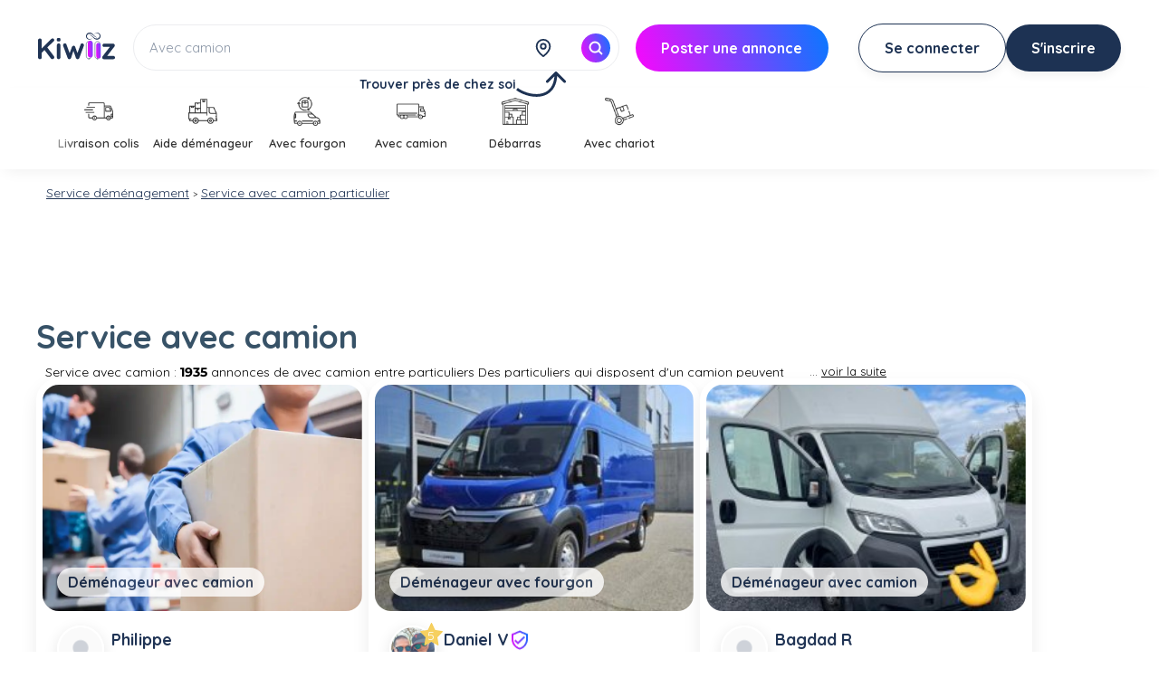

--- FILE ---
content_type: text/html; charset=UTF-8
request_url: https://www.kiwiiz.fr/service-particuliers/demenagement/avec-camion/
body_size: 19820
content:
<!DOCTYPE html>

<html lang="fr">

<head>

<meta http-equiv="content-type" content="text/html; charset=utf-8;"/>

<meta property="og:image" content="https://www.kiwiiz.fr/img/new-menu/kiwiiz-logo-mobile.jpg" />



<title>Service avec camion &agrave; domicile Jobbing entre particuliers/voisins</title>
<meta name="description" content="Demandez ou Proposez un service entre voisins. Publiez votre annonce de AVEC CAMION pour recevoir des offres. Rejoignez le r&eacute;seau d'entraide Kiwiiz !" />
<!--d--><link rel="canonical" href="https://www.kiwiiz.fr/service-particuliers/demenagement/avec-camion/" />



<meta name="google-site-verification" content="Vz1jHmMvX7_Pu1I9rOpR-0FBSszDOZdHjqEbd0jRasM" />
<link rel="icon" type="image/png" href="/favicon.png" sizes="96x96">

</head>


<meta name="viewport" content="width=device-width, initial-scale=1, minimum-scale=1, maximum-scale=1, user-scalable=no" />  

<link rel="stylesheet" href="/style-last.css?v=2025-11-18-10h13"/>
<link rel="stylesheet" href="/index-remi.css?v=2025-12-18-12h18"/>
<link rel="stylesheet" href="/index-bruno.css?v=2025-10-22-03h30"/>
<link rel="stylesheet" href="/inc/css/index.css?v=12-19-2025-17h12" />

<style type="text/css">

.jssor_1{ overflow:visible; margin-top:8px; }

</style>

<body >

	

    <script>

    function fauxLien(url) {

        window.location.href = url;

    }

</script>

<div id="AllSite" style="width:100%;">

    


    
        


    <link rel="stylesheet" href="/css/styleHeader.css?v=20251208-1652">
        <header id="headerPage" class=""  class="has-arrow">

        <div id="headerHolder"  class="has-arrow">

            <div>

                <a href="/">

                    <img src="/img/kiwiiz-logo.svg?" alt="Kiwiiz : service & location entre voisins." id="logoKiwiiz">

                </a>

                
                        <div class="pc-hidden" id="connectionMobile">

                            <a href="javascript:void(0);" id="connection"
                                onclick="fauxLien('/user-account.php?view_wish_list=1')">Se connecter</a>

                            <a href="javascript:void(0);" id="inscription" onclick="fauxLien('/connect.php')">S’inscrire</a>

                        </div>

                    
            </div>

            <div class="partie " id="part1">

                <div id="SearchBarHolder">

                    <form name="onesearch" id="onesearch" method="get" action="/session-cp.php">

                        <input type="hidden" name="Dpt" value="" />

                        <input type="text" name="search" id="shownewmenu" class="seach_zone currentlyDisplayed"
                            placeholder="Trouver un objet, un service..." value="Avec camion" />
                        <img src="/img/position.svg?v=20251201-172533" alt="LogoDePosition" id="switchCPOnOff">

                        <input name="fami_id" type="hidden" value="3">

                        <input name="cate_id" type="hidden" value="42">

                        <input name="search" type="hidden" value="camion">

                        <input name="type_id" type="hidden" value="">

                        <input type="text" name="util_cp" id="util_cp" placeholder="Code postal (ex : 69008)" value="" maxlength="5" onclick="if(this.value=='Notez votre code postal'){this.value='';}"
                            onkeyup="this.value=this.value.replace(/[^0-9]/g,'');this.value=this.value.replace(/[^0-9]/g,'');if(document.getElementById('util_cp').value.length==5){document.forms['onesearch'].submit();}">

                        <div>
                            <div id="resultat"></div>
                        </div>

                        <script src="/js/completion.js?vA1="></script>

                        <link rel="stylesheet" href="/css/completion.css">

                        <div style="float:left;"><a href="javascript:void(0);"
                                onclick='document.getElementById("onesearch").submit();'></a></div>

                    </form>

                    <div id="rechercher">

                        <img src="/img/white-search.svg" alt="LogoRecherche">

                    </div>

                                            <div id="locationHint">
                            <p>Trouver près de chez soi</p>
                            <img src="/img/arrow-location.svg?v=20251201-172533" alt="Flèche vers localisation"
                                id="arrowLocation">
                        </div>
                                    </div>

                <a href="javascript:void(0);" id="postAnnonceHeader" class="mobil-hidden"
                    onclick="fauxLien('/je-wiiz.php?type_id=1&fami_id=3&cate_id=42&ssrubr=avec-camion')">

                    <p>Poster&nbsp;une&nbsp;annonce</p>

                </a>

            </div>



            




            
                    <div class="partie mobil-hidden" id="part2">

                        <a href="javascript:void(0);" id="connection"
                            onclick="fauxLien('/user-account.php?view_wish_list=1')">Se&nbsp;connecter</a>

                        <a href="javascript:void(0);" id="inscription" onclick="fauxLien('/connect.php')">S'inscrire</a>

                    </div>

                
            
        </div>

    </header>

    <script src="/js/scriptHeader.js?v=20251201-172533"></script>



	<script>

		if(window.innerWidth > 1024){

			document.addEventListener("DOMContentLoaded", function () {

				const swipper = document.querySelector(".newSwipper");

				let isDown = false;

				let startX;

				let scrollLeft;

	

				swipper.style.cursor = "grab";

	

				swipper.addEventListener("mousedown", (e) => {

					isDown = true;

					swipper.style.cursor = "grabbing";

					startX = e.pageX - swipper.offsetLeft;

					scrollLeft = swipper.scrollLeft;

				});

	

				swipper.addEventListener("mouseleave", () => {

					isDown = false;

					swipper.style.cursor = "grab";

				});

	

				swipper.addEventListener("mouseup", () => {

					isDown = false;

					swipper.style.cursor = "grab";

				});

	

				swipper.addEventListener("mousemove", (e) => {

					if (!isDown) return;

					e.preventDefault();

					const x = e.pageX - swipper.offsetLeft;

					const walk = (x - startX) * 2; // Ajustez le facteur pour modifier la vitesse de défilement

					swipper.scrollLeft = scrollLeft - walk;

				});



			});

		}

	</script>

	<div class="newSwipperHolder">

		<div class="newSwipper">

			


					<div>

					<a href="/service-particuliers/demenagement/livraison/" title="Service livraison colis">

						<img src="/img/icone/ssrubr/service-livraison-colis.png" loading="lazy" alt="Service livraison colis" />

						<p>Livraison colis</p>

					</a>

					</div>

				


					<div>

					<a href="/service-particuliers/demenagement/aide-demenageur/" title="Service aide d&eacute;m&eacute;nageur">

						<img src="/img/icone/ssrubr/service-demenageur-particulier.png" loading="lazy" alt="Service aide d&eacute;m&eacute;nageur" />

						<p>Aide d&eacute;m&eacute;nageur</p>

					</a>

					</div>

				


					<div>

					<a href="/service-particuliers/demenagement/avec-fourgon/" title="Service avec fourgon">

						<img src="/img/icone/ssrubr/service-demenageur-avec-fourgon.png" loading="lazy" alt="Service avec fourgon" />

						<p>Avec fourgon</p>

					</a>

					</div>

				


					<div>

					<a href="/service-particuliers/demenagement/avec-camion/" title="Service avec camion">

						<img src="/img/icone/ssrubr/service-demenageur-avec-camion.png" loading="lazy" alt="Service avec camion" />

						<p>Avec camion</p>

					</a>

					</div>

				


					<div>

					<a href="/service-particuliers/demenagement/debarras/" title="Service d&eacute;barras">

						<img src="/img/icone/ssrubr/service-debarras-vide-maison.png" loading="lazy" alt="Service d&eacute;barras" />

						<p>D&eacute;barras</p>

					</a>

					</div>

				


					<div>

					<a href="/service-particuliers/demenagement/avec-chariot/" title="Service avec chariot">

						<img src="/img/icone/ssrubr/service-demenageur-chariot-manutention-diable.png" loading="lazy" alt="Service avec chariot" />

						<p>Avec chariot</p>

					</a>

					</div>

				
		</div>

	</div>

	


<div class="center" style="">

	

	<div class="wrap">



	<!-- CONTENUS -->



	


	<div id="filariane" class="filariane" style="margin-bottom:0px;margin-top:5px;margin-left:11px;"> <a style="color:#203455;text-decoration:underline;font-size:14px;" href="/service-particuliers/demenagement/" title="service d&eacute;m&eacute;nagement entre particuliers">Service d&eacute;m&eacute;nagement</a>
 <font size='1'>></font> <a style='color:#203455;text-decoration:underline;font-size:14px;' href='/service-particuliers/demenagement/avec-camion/' title='Service Avec camion'>Service avec camion particulier</a></div>


		<div id="droite" style="width:100%;" class="mobil-slide-width">

		

<div id="sansnom" style="display:none;" >
</div>

<div id="droite" style="width:100%;" class="mobil-slide-width">
	



<!-- MOTEUR DE RECHERCHE -->
	
<!-- Filtre FAMI & CATE -->

<script type="text/javascript">
	function GoUrl(){
		var fami = document.formwishadd.fami_id;
		var fami_id = fami.options[fami.selectedIndex].value; // .text.toLowerCase();

		var cate = document.formwishadd.cate_id;
		var cate_id = cate.options[cate.selectedIndex].value;
		//alert(fami_id+" "+cate_id);

		var Dpt = document.formwishadd.Dpt.value;

		document.location.href = "/search.php?fami_id="+fami_id+"&cate_id="+cate_id+"&Dpt="+Dpt;
	}

</script>
<form name="formwishadd" action="/je-wiiz.php" method="get">
<input type="hidden" name="Dpt" value="" />		
</form>

<div id="newmenu" onclick="newmenuClick(event)">
        

    <div class="NMbloc">
        <div class="retour"><img src="/img/wall-back.jpg" class="fleche_retour"></div>
        <div class="croix">x</div>

        <h2 id="NMtitle"><a href="https://www.kiwiiz.fr/service-particuliers/">Service</a>
            <span class="fleche">&#155;</span>
            <span class="actual">Déménagement</span></h2>

        <form id="NMform" method="get" action="/wall.php">
            <div class="bg">
                <input class="searchInput" type="search" name="search" id="searchQ" placeholder="Trouver un objet, un service ..." />
                <button class="searchSubmit2" type="submit"><img src="/img/white-search.svg" alt="Rechercher" loading="lazy"></button>
            </div>
        </form>
            
        <div class="overflow">

            <div class="NMmenu" id="searchResult" ></div>
            
                    <div class="NMmenu menu42 ">
        <div class="cat nochildren" id="menu959" >
            <div class="img"><img src="https://www.kiwiiz.fr/img/icone/ssrubr/service-livraison-colis.png" alt="Service livraison colis" loading="lazy" /></div>
            <h4 class="title"><a href="https://www.kiwiiz.fr/service-particuliers/demenagement/livraison/" title="Service livraison colis">Livraison colis</a></h4>
            <div class="arrow">&#155;</div>
        </div>
    
        <div class="cat nochildren" id="menu996" >
            <div class="img"><img src="https://www.kiwiiz.fr/img/icone/ssrubr/service-demenageur-particulier.png" alt="Service aide déménageur" loading="lazy" /></div>
            <h4 class="title"><a href="https://www.kiwiiz.fr/service-particuliers/demenagement/aide-demenageur/" title="Service aide déménageur">Aide déménageur</a></h4>
            <div class="arrow">&#155;</div>
        </div>
    
        <div class="cat nochildren" id="menu948" >
            <div class="img"><img src="https://www.kiwiiz.fr/img/icone/ssrubr/service-demenageur-avec-fourgon.png" alt="Service avec fourgon" loading="lazy" /></div>
            <h4 class="title"><a href="https://www.kiwiiz.fr/service-particuliers/demenagement/avec-fourgon/" title="Service avec fourgon">Avec fourgon</a></h4>
            <div class="arrow">&#155;</div>
        </div>
    
        <div class="cat nochildren" id="menu947" >
            <div class="img"><img src="https://www.kiwiiz.fr/img/icone/ssrubr/service-demenageur-avec-camion.png" alt="Service avec camion" loading="lazy" /></div>
            <h4 class="title"><a href="https://www.kiwiiz.fr/service-particuliers/demenagement/avec-camion/" title="Service avec camion">Avec camion</a></h4>
            <div class="arrow">&#155;</div>
        </div>
    
        <div class="cat nochildren" id="menu1113" >
            <div class="img"><img src="https://www.kiwiiz.fr/img/icone/ssrubr/service-debarras-vide-maison.png" alt="Service débarras" loading="lazy" /></div>
            <h4 class="title"><a href="https://www.kiwiiz.fr/service-particuliers/demenagement/debarras/" title="Service débarras">Débarras</a></h4>
            <div class="arrow">&#155;</div>
        </div>
    
        <div class="cat nochildren" id="menu949" >
            <div class="img"><img src="https://www.kiwiiz.fr/img/icone/ssrubr/service-demenageur-chariot-manutention-diable.png" alt="Service avec chariot" loading="lazy" /></div>
            <h4 class="title"><a href="https://www.kiwiiz.fr/service-particuliers/demenagement/avec-chariot/" title="Service avec chariot">Avec chariot</a></h4>
            <div class="arrow">&#155;</div>
        </div>
    </div>            <div class="cta"><p><span>Lancez votre recherche</span> pour voir les annonces.</p></div>
        </div>
    </div>
</div>
		</div>



<!-- Mobile-mini -->

<div style="width:320px;margin:auto;margin-top:20px;margin-bottom:-30px;" class="pc-hidden">

<!-- Mobile-mini (320x50) -->

<ins class="adsbygoogle" style="display:inline-block;width:320px;height:50px" data-ad-client="ca-pub-1945915495996992" data-ad-slot="2929589439"></ins>

<script>

     (adsbygoogle = window.adsbygoogle || []).push({});

</script>

</div>

<!-- ADD PC (970x90) -->

<div style="width:970px;margin:auto;margin-bottom:-5px;margin-top:20px;" class="mobil-hidden">

	<ins class="adsbygoogle" style="display:inline-block;width:970px;height:90px" data-ad-client="ca-pub-1945915495996992" data-ad-slot="3048868699"></ins>

	<script> (adsbygoogle = window.adsbygoogle || []).push({}); </script>

</div>



			<!-- MENU -->

	


<div>

<div id="titre3" class="titre3">


		<h1 class="border bold"> Service avec camion</h1>

	</div>

</div>


<div id="desc3" class="mobil-slide-width" style="height:15px;padding-left:10px;float:left;width:70%;font-size:14px;overflow:hidden;">Service avec camion : <b class='bold'>1935</b> annonces de avec camion entre particuliers Des particuliers qui disposent d'un camion peuvent venir vous aider à déménager. Votre annonce peut recevoir plusieurs réponses de déménageurs, il peut être utile de préciser que vous recherchez plusieurs déménageurs particuliers mais un seul camion pour avoir suffisamment de particuliers prêt à vous aider pour votre futur déménagement.</div><div style="font-size:13px;">&nbsp;... <a href="javascript:void(0);" onclick="javascript:document.getElementById('desc3').style.overflow='visible';document.getElementById('desc3').style.height='auto';document.getElementById('desc3').style.width='90%';this.style.visibility='hidden';" style="color:#000;text-decoration:underline;">voir la suite</a></div>


<!-- // LISTE DES DEMANDES -->


<div style="margin:auto;">

	<div class="mobil-list-wish">




	


<div class="cartoucheAnnonceHolder">
		<a href="/wiiz-annonce.php?wish_id=650497" class="coverAllWish"></a>
	<div class="illustrationCartouche">
		<div class="tagCartouche">
						<a href="/service-particuliers/demenagement/avec-camion/" title="Service : avec camion">Déménageur avec camion			</a>
		</div>
		<a href="/wiiz-annonce.php?wish_id=650497"><img src="/img/ssrubr/grand/service-demenageur-avec-camion.webp"  title="Service : avec camion" alt="Service : avec camion" ></a>
			</div>
	<div class="contentCartouche">
		<div class="userCartouche" class="mobil-hidden">
			<a href="/wiizer/user-555078/" rel="nofollow">
				<img src="/img/user-icon.webp" alt="Profil du voisin"  />
							</a>
			<div>
				<div>
					<a href="/wiizer/user-555078/" rel="nofollow">Philippe&nbsp;</a>
														</div>
				<p>Laroque-Timbaut 47340</p>
			</div>
			
		</div>
		<div class="cartoucheAnnonce">
			<a href="/wiiz-annonce.php?wish_id=650497" class="titreCartouche" title="Service avec camion">Service : demenagement</a>
			<!-- <p class="mobil-hidden">Je recherche déménageur avec camion pour un petit déménagement prévu fin février, prévoir 20 kms entre les 2 habitations et petite quantité de meuble
 </p> -->
			<p class="prixCartouche">50&euro;/<sup>h</sup></p>
		</div>
					<div class="cartoucheBouton ">
				<a href="/wiiz-annonce.php?wish_id=650497" title="Service de demenageur">Demander ce d&eacute;m&eacute;nageur</a>
				<p class="mobil-hidden">Jobber</p>
			</div>
			</div>
</div>




	







	


<div class="cartoucheAnnonceHolder">
		<a href="/wiiz-annonce.php?wish_id=649555" class="coverAllWish"></a>
	<div class="illustrationCartouche">
		<div class="tagCartouche">
						<a href="/service-particuliers/demenagement/avec-fourgon/" title="Service : avec fourgon">Déménageur avec fourgon			</a>
		</div>
		<a href="/wiiz-annonce.php?wish_id=649555"><img src="/img/wiiz/453180-271225-002324-924be5ec-avecfourgon.jpg"  title="Service : avec fourgon" alt="Service : avec fourgon" ></a>
			</div>
	<div class="contentCartouche">
		<div class="userCartouche" class="mobil-hidden">
			<a href="/wiizer/user-453180/" rel="nofollow">
				<img src="/img/avatar/small/90e0141b48918df2ecfae947884958e1.png?8" alt="Profil du voisin"  />
									<div class="noteUserCartouche">
						<p>5</p>
					</div>
							</a>
			<div>
				<div>
					<a href="/wiizer/user-453180/" rel="nofollow">Daniel&nbsp;V</a>
											<img src="/img/badge-voisin.png?new" alt="Voisin vérifié" loading="lazy"/>
														</div>
				<p>Strasbourg 67100</p>
			</div>
			
		</div>
		<div class="cartoucheAnnonce">
			<a href="/wiiz-annonce.php?wish_id=649555" class="titreCartouche" title="Service avec fourgon">Chauffeur avec camionnette</a>
			<!-- <p class="mobil-hidden">J'ai un très bon ami à moi qui possède une grande camionnette ( Citroën Jumper ) qui propose ces services : 

- Transport 
- Déménagement 
- Trajet déchetterie 
- Vous accompagne pour le retrait de commande Conforama/ Ikea/ Leroy Merlin/ Brico dépôt et autres 

Personne sérieuse, travail proprement 

Tarifs raisonnable à partir de 50€ selon la présentation
 </p> -->
			<p class="prixCartouche">50&euro;<sup></sup></p>
		</div>
					<div class="cartoucheBouton ">
				<a href="/wiiz-annonce.php?wish_id=649555" title="Service de demenageur">Demander ce d&eacute;m&eacute;nageur</a>
				<p class="mobil-hidden">Jobber</p>
			</div>
			</div>
</div>


	
	<section class="annonces wishinline" style="display:none;"><div class="cartoucheAnnonceHolder pub pc-hidden">

		<article style="text-align:center;box-shadow:none;height:410px;">

		<!-- Listing (desktop 336x280) -->

		<ins class="adsbygoogle" style="display:inline-block;width:336px;height:300px" data-ad-client="ca-pub-1945915495996992" data-ad-slot="8714426284"></ins>

		<script>

 		    (adsbygoogle = window.adsbygoogle || []).push({});

		</script>

		</article>

	</div></section>




	







	


<div class="cartoucheAnnonceHolder">
		<a href="/wiiz-annonce.php?wish_id=649240" class="coverAllWish"></a>
	<div class="illustrationCartouche">
		<div class="tagCartouche">
						<a href="/service-particuliers/demenagement/avec-camion/" title="Service : avec camion">Déménageur avec camion			</a>
		</div>
		<a href="/wiiz-annonce.php?wish_id=649240"><img src="/img/wiiz/552423-191225-132416-be58cd36-aveccamion.jpeg"  title="Service : avec camion" alt="Service : avec camion" ></a>
			</div>
	<div class="contentCartouche">
		<div class="userCartouche" class="mobil-hidden">
			<a href="/wiizer/user-552423/" rel="nofollow">
				<img src="/img/user-icon.webp" alt="Profil du voisin"  />
							</a>
			<div>
				<div>
					<a href="/wiizer/user-552423/" rel="nofollow">Bagdad&nbsp;R</a>
														</div>
				<p>Le Grand-Quevilly 76120</p>
			</div>
			
		</div>
		<div class="cartoucheAnnonce">
			<a href="/wiiz-annonce.php?wish_id=649240" class="titreCartouche" title="Service avec camion">Demenagement dans toutes la france !</a>
			<!-- <p class="mobil-hidden">Bonjour à tous et à toutes je serai disponible pour effectuer votre déménagement avec mon très grand camion de 22m3 et mon matériel complet de déménagement :

- Diables qui monte et qui descende les escaliers .
- Couvertures de protection .
- Sangles à cliquer .

Voici mes coordonnées pour un échange plus fluide : ***

Vous pouvez m'appeler à tout moments !

Possibilité d'être 1 à 3 hommes voir + si besoin !

Devis gratuit et sans engagement et possibilité également d'effectuer un devis à
distance via photos ou vidéo !

Et pour infos j'effectue aussi les :

- Déménagements .
- Débarras .
- Livraisons avec ( Évacuation des cartons et emballages ) .
- Montages de meubles avec ( Évacuation des cartons et emballages ) .
- Travaux d'intérieur et extérieur après déménagement .
- Nettoyage de votre appartement ou maison après déménagement .

Merci à vous ..
 </p> -->
			<p class="prixCartouche">400&euro;<sup></sup></p>
		</div>
					<div class="cartoucheBouton ">
				<a href="/wiiz-annonce.php?wish_id=649240" title="Service de demenageur">Demander ce d&eacute;m&eacute;nageur</a>
				<p class="mobil-hidden">Jobber</p>
			</div>
			</div>
</div>


	
	<!-- ADD PB (Display) 970x90 -->

	<div style="width:100%;height:110px;padding-top:30px;padding-bottom:10px;display:inline-block;" class="mobil-hidden"><div style="width:970px;height:250px;margin:auto;">

	<ins class="adsbygoogle" style="display:inline-block;width:970px;height:90px" data-ad-client="ca-pub-1945915495996992" data-ad-slot="3048868699"></ins>

	<script>

     (adsbygoogle = window.adsbygoogle || []).push({});

	</script>

	</div></div>

	


	







	


<div class="cartoucheAnnonceHolder">
		<a href="/wiiz-annonce.php?wish_id=648737" class="coverAllWish"></a>
	<div class="illustrationCartouche">
		<div class="tagCartouche">
						<a href="/service-particuliers/demenagement/avec-camion/" title="Service : avec camion">Déménageur avec camion			</a>
		</div>
		<a href="/wiiz-annonce.php?wish_id=648737"><img src="/img/ssrubr/grand/service-demenageur-avec-camion.webp"  title="Service : avec camion" alt="Service : avec camion" loading="lazy"></a>
			</div>
	<div class="contentCartouche">
		<div class="userCartouche" class="mobil-hidden">
			<a href="/wiizer/user-262981/" rel="nofollow">
				<img src="/img/avatar/small/ceef88c8e4a168b4aaab696818aceb87.png?2" alt="Profil du voisin" loading="lazy" />
							</a>
			<div>
				<div>
					<a href="/wiizer/user-262981/" rel="nofollow">Anouar&nbsp;B</a>
											<img src="/img/badge-voisin.png?new" alt="Voisin vérifié" loading="lazy"/>
														</div>
				<p>Mulhouse 68100</p>
			</div>
			
		</div>
		<div class="cartoucheAnnonce">
			<a href="/wiiz-annonce.php?wish_id=648737" class="titreCartouche" title="Service avec camion">Déménagement avec chauffeur</a>
			<!-- <p class="mobil-hidden">Location de camion pour déménagement avec chauffeur
 </p> -->
			<p class="prixCartouche">450&euro;/<sup>we</sup></p>
		</div>
					<div class="cartoucheBouton ">
				<a href="/wiiz-annonce.php?wish_id=648737" title="Service de demenageur">Demander ce d&eacute;m&eacute;nageur</a>
				<p class="mobil-hidden">Jobber</p>
			</div>
			</div>
</div>




	







	


<div class="cartoucheAnnonceHolder">
		<a href="/wiiz-annonce.php?wish_id=648309" class="coverAllWish"></a>
	<div class="illustrationCartouche">
		<div class="tagCartouche">
						<a href="/service-particuliers/demenagement/avec-camion/" title="Service : avec camion">Déménageur avec camion			</a>
		</div>
		<a href="/wiiz-annonce.php?wish_id=648309"><img src="/img/ssrubr/grand/service-demenageur-avec-camion.webp"  title="Service : avec camion" alt="Service : avec camion" loading="lazy"></a>
			</div>
	<div class="contentCartouche">
		<div class="userCartouche" class="mobil-hidden">
			<a href="/wiizer/user-550762/" rel="nofollow">
				<img src="/img/user-icon.webp" alt="Profil du voisin" loading="lazy" />
							</a>
			<div>
				<div>
					<a href="/wiizer/user-550762/" rel="nofollow">Georgi&nbsp;S</a>
														</div>
				<p>Saint-Étienne 42000</p>
			</div>
			
		</div>
		<div class="cartoucheAnnonce">
			<a href="/wiiz-annonce.php?wish_id=648309" class="titreCartouche" title="Service avec camion">Déménagement debarrasage transport démolition</a>
			<!-- <p class="mobil-hidden">Jeune homme dynamique et motivé, propose différents services : 

-nettoyage
-Demenagement
-peinture
-placo
-Demolition 
-ouvrier polyvalent
-Débarrassage de maison tous types d'encombrants:
- Electroménage
- Mobiliers
- Cartons
- Bois
- Gravats
Prix en fonction du volume et de la quantité de déchets.
- Entretien Espace Vert, taille, tranchées...
- proposition de mains d'œuvre supplémentaire.
- récupération de ferraille
-Équipe de 2 personnes ou plus Avec Camion. Travail propre et soigné. Disponible 24h/24 - 7 jours /7 
Merci de me contacter.
 </p> -->
			<p class="prixCartouche">50&euro;/<sup>h</sup></p>
		</div>
					<div class="cartoucheBouton ">
				<a href="/wiiz-annonce.php?wish_id=648309" title="Service de demenageur">Demander ce d&eacute;m&eacute;nageur</a>
				<p class="mobil-hidden">Jobber</p>
			</div>
			</div>
</div>




	







	


<div class="cartoucheAnnonceHolder">
		<a href="/wiiz-annonce.php?wish_id=647791" class="coverAllWish"></a>
	<div class="illustrationCartouche">
		<div class="tagCartouche">
						<a href="/service-particuliers/demenagement/debarras/" title="Service : debarras">Service debarras			</a>
		</div>
		<a href="/wiiz-annonce.php?wish_id=647791"><img src="/img/wiiz/549837-291125-150827-28800acc-debarras.jpeg"  title="Service : debarras" alt="Service : debarras" loading="lazy"></a>
			</div>
	<div class="contentCartouche">
		<div class="userCartouche" class="mobil-hidden">
			<a href="/wiizer/user-549837/" rel="nofollow">
				<img src="/img/user-icon.webp" alt="Profil du voisin" loading="lazy" />
							</a>
			<div>
				<div>
					<a href="/wiizer/user-549837/" rel="nofollow">Lst-service&nbsp;</a>
														</div>
				<p>Le Mans 72000</p>
			</div>
			
		</div>
		<div class="cartoucheAnnonce">
			<a href="/wiiz-annonce.php?wish_id=647791" class="titreCartouche" title="Service debarras">Débarrât, vide maison dans toute la france</a>
			<!-- <p class="mobil-hidden">Je loue mes services de vide maison avec un camion de 15 m³ avec 6t5 de charge maximum autorisé et un équipement de professionnel. 
On est disponible immédiatement on vas d'urgence contacter nous!
 </p> -->
			<p class="prixCartouche">750&euro;/<sup>jr</sup></p>
		</div>
					<div class="cartoucheBouton ">
				<a href="/wiiz-annonce.php?wish_id=647791" title="Service de debarras">Demander un d&eacute;barras</a>
				<p class="mobil-hidden">Jobber</p>
			</div>
			</div>
</div>

	<div class="ctaProposeDemandeContainer">

		<!-- Il faut rajouter pour offre ou demande -->

		<a href="/je-wiiz.php?type_id=1" class="proposeMonAideCTA">

			<img src="/img/ctaDemande/Smile.svg?1">

			<div>

				<p>Proposer mon aide</p>

				<p>Louer du matériel ou offrir un service</p>

			</div>

			<img src="/img/ctaDemande/Fleche.svg?1">

		</a>

		<a href="/je-wiiz.php?type_id=2" class="faireAppelVoisinsCTA">

			<img src="/img/ctaDemande/paperPlane.svg?1">

			<div>

				<p>Faire appel à mes voisins</p>

				<p>Besoin d'un objet ou d'un service ?</p>

			</div>

			<img src="/img/ctaDemande/Fleche.svg?1">

		</a>

	</div>





	







	


<div class="cartoucheAnnonceHolder">
		<a href="/wiiz-annonce.php?wish_id=647645" class="coverAllWish"></a>
	<div class="illustrationCartouche">
		<div class="tagCartouche">
						<a href="/service-particuliers/demenagement/avec-camion/" title="Service : avec camion">Déménageur avec camion			</a>
		</div>
		<a href="/wiiz-annonce.php?wish_id=647645"><img src="/img/wiiz/549789-261125-224716-b64f54d1-aveccamion.jpg"  title="Service : avec camion" alt="Service : avec camion" loading="lazy"></a>
			</div>
	<div class="contentCartouche">
		<div class="userCartouche" class="mobil-hidden">
			<a href="/wiizer/user-549789/" rel="nofollow">
				<img src="/img/user-icon.webp" alt="Profil du voisin" loading="lazy" />
							</a>
			<div>
				<div>
					<a href="/wiizer/user-549789/" rel="nofollow">Riad&nbsp;Z</a>
														</div>
				<p>Lilas 93260</p>
			</div>
			
		</div>
		<div class="cartoucheAnnonce">
			<a href="/wiiz-annonce.php?wish_id=647645" class="titreCartouche" title="Service avec camion">Camion 12m3  transport (meuble,colis,moto)</a>
			<!-- <p class="mobil-hidden">Je vous propose mon camion de grosse capacité pour vous livrer à destination vos meubles électroménager colis volumineux moto en panne. 
Rapide et disponible 7/7
Cordialement.
 </p> -->
			<p class="prixCartouche">20&euro;/<sup>h</sup></p>
		</div>
					<div class="cartoucheBouton ">
				<a href="/wiiz-annonce.php?wish_id=647645" title="Service de demenageur">Demander ce d&eacute;m&eacute;nageur</a>
				<p class="mobil-hidden">Jobber</p>
			</div>
			</div>
</div>




	
	<section class="annonces wishinline" style="display:none;"><div class="cartoucheAnnonceHolder pub mobil-hidden">

		<article style="box-shadow:none;width:300px;margin:0 auto;">

		<!-- Listing (300x300) -->

		<ins class="adsbygoogle" style="display:inline-block;width:300px;height:300px" data-ad-client="ca-pub-1945915495996992" data-ad-slot="5397754577"></ins>

		<script>

  		   (adsbygoogle = window.adsbygoogle || []).push({});

		</script>

		</article>

	</div></section>

	<section class="annonces wishinline" style="display:none;"><div class="cartoucheAnnonceHolder pub pc-hidden">

		<article style="box-shadow:none;text-align:center;">

		<!-- Listing (desktop 336x280) -->

		<ins class="adsbygoogle" style="display:inline-block;width:336px;height:280px" data-ad-client="ca-pub-1945915495996992" data-ad-slot="8714426284"></ins>

		<script>

   		  (adsbygoogle = window.adsbygoogle || []).push({});

		</script>

		</article>

	</div></section>

	







	


<div class="cartoucheAnnonceHolder">
		<a href="/wiiz-annonce.php?wish_id=647644" class="coverAllWish"></a>
	<div class="illustrationCartouche">
		<div class="tagCartouche">
						<a href="/service-particuliers/demenagement/avec-camion/" title="Service : avec camion">Déménageur avec camion			</a>
		</div>
		<a href="/wiiz-annonce.php?wish_id=647644"><img src="/img/wiiz/549789-261125-222445-9f3d9962-aveccamion.jpg"  title="Service : avec camion" alt="Service : avec camion" loading="lazy"></a>
			</div>
	<div class="contentCartouche">
		<div class="userCartouche" class="mobil-hidden">
			<a href="/wiizer/user-549789/" rel="nofollow">
				<img src="/img/user-icon.webp" alt="Profil du voisin" loading="lazy" />
							</a>
			<div>
				<div>
					<a href="/wiizer/user-549789/" rel="nofollow">Riad&nbsp;Z</a>
														</div>
				<p>Lilas 93260</p>
			</div>
			
		</div>
		<div class="cartoucheAnnonce">
			<a href="/wiiz-annonce.php?wish_id=647644" class="titreCartouche" title="Service avec camion">Camion livraison depannage</a>
			<!-- <p class="mobil-hidden">Camion fourgon grosse capacité 12 mètres cubes. Pour transport de colis volumineux meuble moto etc...
Appelle-moi pour plus d'informations
 </p> -->
			<p class="prixCartouche">50&euro;/<sup>h</sup></p>
		</div>
					<div class="cartoucheBouton ">
				<a href="/wiiz-annonce.php?wish_id=647644" title="Service de demenageur">Demander ce d&eacute;m&eacute;nageur</a>
				<p class="mobil-hidden">Jobber</p>
			</div>
			</div>
</div>




	







	


<div class="cartoucheAnnonceHolder">
		<a href="/wiiz-annonce.php?wish_id=647642" class="coverAllWish"></a>
	<div class="illustrationCartouche">
		<div class="tagCartouche">
						<a href="/service-particuliers/demenagement/livraison/" title="Service : livraison">Service livraison			</a>
		</div>
		<a href="/wiiz-annonce.php?wish_id=647642"><img src="/img/wiiz/549789-261125-221010-b1e4a65a-aveccamion.jpg"  title="Service : livraison" alt="Service : livraison" loading="lazy"></a>
			</div>
	<div class="contentCartouche">
		<div class="userCartouche" class="mobil-hidden">
			<a href="/wiizer/user-549789/" rel="nofollow">
				<img src="/img/user-icon.webp" alt="Profil du voisin" loading="lazy" />
							</a>
			<div>
				<div>
					<a href="/wiizer/user-549789/" rel="nofollow">Riad&nbsp;Z</a>
														</div>
				<p>Lilas 93260</p>
			</div>
			
		</div>
		<div class="cartoucheAnnonce">
			<a href="/wiiz-annonce.php?wish_id=647642" class="titreCartouche" title="Service livraison">Camion 12m3  livraison express</a>
			<!-- <p class="mobil-hidden">Camion 12 m3 avec chauffeur, pour meuble, électroménager, carton, scooter moto etc...livraison ikea, Conforama,but.
*Grosse capacité.
*Disponible 7/7 
*Urgence
Contactez-moi pour plus d'informations. 
Cordialement.
 </p> -->
			<p class="prixCartouche">40&euro;/<sup>h</sup></p>
		</div>
					<div class="cartoucheBouton ">
				<a href="/wiiz-annonce.php?wish_id=647642" title="Service de livraison de colis">Faire appel &agrave; ce coursier</a>
				<p class="mobil-hidden">Jobber</p>
			</div>
			</div>
</div>


	
	<!-- ADD PB (Display) 970x90 -->

	<div style="width:100%;height:110px;padding-top:30px;padding-bottom:10px;display:inline-block;" class="mobil-hidden"><div style="width:970px;height:250px;margin:auto;">

	<ins class="adsbygoogle" style="display:inline-block;width:970px;height:90px" data-ad-client="ca-pub-1945915495996992" data-ad-slot="3048868699"></ins>

	<script>

     (adsbygoogle = window.adsbygoogle || []).push({});

	</script>

	</div></div>

	


	







	


<div class="cartoucheAnnonceHolder">
		<a href="/wiiz-annonce.php?wish_id=647558" class="coverAllWish"></a>
	<div class="illustrationCartouche">
		<div class="tagCartouche">
						<a href="/service-particuliers/demenagement/avec-camion/" title="Service : avec camion">Déménageur avec camion			</a>
		</div>
		<a href="/wiiz-annonce.php?wish_id=647558"><img src="/img/wiiz/456956-251125-0415-avec camion.jpeg"  title="Service : avec camion" alt="Service : avec camion" loading="lazy"></a>
			</div>
	<div class="contentCartouche">
		<div class="userCartouche" class="mobil-hidden">
			<a href="/wiizer/user-456956/" rel="nofollow">
				<img src="/img/user-icon.webp" alt="Profil du voisin" loading="lazy" />
							</a>
			<div>
				<div>
					<a href="/wiizer/user-456956/" rel="nofollow">Youyou&nbsp;A</a>
														</div>
				<p>Dreux 28100</p>
			</div>
			
		</div>
		<div class="cartoucheAnnonce">
			<a href="/wiiz-annonce.php?wish_id=647558" class="titreCartouche" title="Service avec camion">Service : master 3</a>
			<!-- <p class="mobil-hidden">Un déménagement ? 
Un achat de meuble ? 
Artisans ? 
Gagnez du temps et de la place : louez votre Master 3 grand volume et transportez tous vos produits sans contrainte
 </p> -->
			<p class="prixCartouche">60&euro;/<sup>jr</sup></p>
		</div>
					<div class="cartoucheBouton ">
				<a href="/wiiz-annonce.php?wish_id=647558" title="Service de demenageur">Demander ce d&eacute;m&eacute;nageur</a>
				<p class="mobil-hidden">Jobber</p>
			</div>
			</div>
</div>




	







	


<div class="cartoucheAnnonceHolder">
		<a href="/wiiz-annonce.php?wish_id=646917" class="coverAllWish"></a>
	<div class="illustrationCartouche">
		<div class="tagCartouche">
						<a href="/service-particuliers/demenagement/avec-camion/" title="Service : avec camion">Déménageur avec camion			</a>
		</div>
		<a href="/wiiz-annonce.php?wish_id=646917"><img src="/img/wiiz/548773-171125-1734-avec camion.jpg"  title="Service : avec camion" alt="Service : avec camion" loading="lazy"></a>
			</div>
	<div class="contentCartouche">
		<div class="userCartouche" class="mobil-hidden">
			<a href="/wiizer/user-548773/" rel="nofollow">
				<img src="/img/user-icon.webp" alt="Profil du voisin" loading="lazy" />
							</a>
			<div>
				<div>
					<a href="/wiizer/user-548773/" rel="nofollow">Steven&nbsp;D</a>
														</div>
				<p>Saint-Pourcain-sur-S... 03500</p>
			</div>
			
		</div>
		<div class="cartoucheAnnonce">
			<a href="/wiiz-annonce.php?wish_id=646917" class="titreCartouche" title="Service avec camion">Service aide demenagement</a>
			<!-- <p class="mobil-hidden">Service aide déménagement dans le 03 et tout la France et location véhicule avec chauffeur a la journée
 </p> -->
			<p class="prixCartouche">-- €<sup></sup></p>
		</div>
					<div class="cartoucheBouton ">
				<a href="/wiiz-annonce.php?wish_id=646917" title="Service de demenageur">Demander ce d&eacute;m&eacute;nageur</a>
				<p class="mobil-hidden">Jobber</p>
			</div>
			</div>
</div>




	
	<section class="annonces wishinline" style="display:none;"><div class="cartoucheAnnonceHolder pub mobil-hidden">

		<article style="box-shadow:none;width:300px;margin:0 auto;">

		<!-- Listing (300x300) -->

		<ins class="adsbygoogle" style="display:inline-block;width:300px;height:300px" data-ad-client="ca-pub-1945915495996992" data-ad-slot="5397754577"></ins>

		<script>

  		   (adsbygoogle = window.adsbygoogle || []).push({});

		</script>

		</article>

	</div></section>

	<section class="annonces wishinline" style="display:none;"><div class="cartoucheAnnonceHolder pub pc-hidden">

		<article style="box-shadow:none;text-align:center;">

		<!-- Listing (desktop 336x280) -->

		<ins class="adsbygoogle" style="display:inline-block;width:336px;height:280px" data-ad-client="ca-pub-1945915495996992" data-ad-slot="8714426284"></ins>

		<script>

   		  (adsbygoogle = window.adsbygoogle || []).push({});

		</script>

		</article>

	</div></section>

	







	


<div class="cartoucheAnnonceHolder">
		<a href="/wiiz-annonce.php?wish_id=646330" class="coverAllWish"></a>
	<div class="illustrationCartouche">
		<div class="tagCartouche">
						<a href="/service-particuliers/demenagement/avec-camion/" title="Service : avec camion">Déménageur avec camion			</a>
		</div>
		<a href="/wiiz-annonce.php?wish_id=646330"><img src="/img/ssrubr/grand/service-demenageur-avec-camion.webp"  title="Service : avec camion" alt="Service : avec camion" loading="lazy"></a>
			</div>
	<div class="contentCartouche">
		<div class="userCartouche" class="mobil-hidden">
			<a href="/wiizer/user-546257/" rel="nofollow">
				<img src="/img/user-icon.webp" alt="Profil du voisin" loading="lazy" />
							</a>
			<div>
				<div>
					<a href="/wiizer/user-546257/" rel="nofollow">Patrick&nbsp;B</a>
														</div>
				<p>Torreilles 66440</p>
			</div>
			
		</div>
		<div class="cartoucheAnnonce">
			<a href="/wiiz-annonce.php?wish_id=646330" class="titreCartouche" title="Service avec camion">Transport colis,debarrassage ,déménagement.</a>
			<!-- <p class="mobil-hidden">Tous services avec camion
 </p> -->
			<p class="prixCartouche">10&euro;<sup></sup></p>
		</div>
					<div class="cartoucheBouton ">
				<a href="/wiiz-annonce.php?wish_id=646330" title="Service de demenageur">Demander ce d&eacute;m&eacute;nageur</a>
				<p class="mobil-hidden">Jobber</p>
			</div>
			</div>
</div>




	







	


<div class="cartoucheAnnonceHolder">
		<a href="/wiiz-annonce.php?wish_id=646292" class="coverAllWish"></a>
	<div class="illustrationCartouche">
		<div class="tagCartouche">
						<a href="/service-particuliers/demenagement/avec-camion/" title="Service : avec camion">Déménageur avec camion			</a>
		</div>
		<a href="/wiiz-annonce.php?wish_id=646292"><img src="/img/wiiz/546685-111125-0720-camion camionnette.jpg"  title="Service : avec camion" alt="Service : avec camion" loading="lazy"></a>
			</div>
	<div class="contentCartouche">
		<div class="userCartouche" class="mobil-hidden">
			<a href="/wiizer/user-546685/" rel="nofollow">
				<img src="/img/user-icon.webp" alt="Profil du voisin" loading="lazy" />
							</a>
			<div>
				<div>
					<a href="/wiizer/user-546685/" rel="nofollow">Tahou&nbsp;T</a>
														</div>
				<p>Avignon 84000</p>
			</div>
			
		</div>
		<div class="cartoucheAnnonce">
			<a href="/wiiz-annonce.php?wish_id=646292" class="titreCartouche" title="Service avec camion">Location camion avec conducteur</a>
			<!-- <p class="mobil-hidden">Je veux louer mon camion que le weekend avec chauffeur uniquement.
 </p> -->
			<p class="prixCartouche">65&euro;/<sup>jr</sup></p>
		</div>
					<div class="cartoucheBouton ">
				<a href="/wiiz-annonce.php?wish_id=646292" title="Service de demenageur">Demander ce d&eacute;m&eacute;nageur</a>
				<p class="mobil-hidden">Jobber</p>
			</div>
			</div>
</div>




	







	


<div class="cartoucheAnnonceHolder">
		<a href="/wiiz-annonce.php?wish_id=646277" class="coverAllWish"></a>
	<div class="illustrationCartouche">
		<div class="tagCartouche">
						<a href="/service-particuliers/demenagement/livraison/" title="Service : livraison">Service livraison			</a>
		</div>
		<a href="/wiiz-annonce.php?wish_id=646277"><img src="/img/ssrubr/grand/service-livraison-colis.webp"  title="Service : livraison" alt="Service : livraison" loading="lazy"></a>
			</div>
	<div class="contentCartouche">
		<div class="userCartouche" class="mobil-hidden">
			<a href="/wiizer/user-414702/" rel="nofollow">
				<img src="/img/user-icon.webp" alt="Profil du voisin" loading="lazy" />
							</a>
			<div>
				<div>
					<a href="/wiizer/user-414702/" rel="nofollow">Guillaume&nbsp;H</a>
														</div>
				<p>Saint-Patrice-de-Cla... 50190</p>
			</div>
			
		</div>
		<div class="cartoucheAnnonce">
			<a href="/wiiz-annonce.php?wish_id=646277" class="titreCartouche" title="Service livraison">Service : transport</a>
			<!-- <p class="mobil-hidden">Transport tout matériel en camion fourgon l4h2 15m3 
Prix à voir suivant destination
 </p> -->
			<p class="prixCartouche">-- €<sup></sup></p>
		</div>
					<div class="cartoucheBouton ">
				<a href="/wiiz-annonce.php?wish_id=646277" title="Service de livraison de colis">Faire appel &agrave; ce coursier</a>
				<p class="mobil-hidden">Jobber</p>
			</div>
			</div>
</div>




	







	


<div class="cartoucheAnnonceHolder">
		<a href="/wiiz-annonce.php?wish_id=646219" class="coverAllWish"></a>
	<div class="illustrationCartouche">
		<div class="tagCartouche">
						<a href="/service-particuliers/demenagement/avec-camion/" title="Service : avec camion">Déménageur avec camion			</a>
		</div>
		<a href="/wiiz-annonce.php?wish_id=646219"><img src="/img/wiiz/547904-101125-1020-avec camion.jpg"  title="Service : avec camion" alt="Service : avec camion" loading="lazy"></a>
			</div>
	<div class="contentCartouche">
		<div class="userCartouche" class="mobil-hidden">
			<a href="/wiizer/user-547904/" rel="nofollow">
				<img src="/img/user-icon.webp" alt="Profil du voisin" loading="lazy" />
							</a>
			<div>
				<div>
					<a href="/wiizer/user-547904/" rel="nofollow">Clement&nbsp;L</a>
														</div>
				<p>Chamalieres-sur-Loir... 43800</p>
			</div>
			
		</div>
		<div class="cartoucheAnnonce">
			<a href="/wiiz-annonce.php?wish_id=646219" class="titreCartouche" title="Service avec camion">Camion avec chauffeur</a>
			<!-- <p class="mobil-hidden">Bonjour 
Je me tien à votre disposition pour tout déménagement, ou transport de moto ou autre . Cordialement
 </p> -->
			<p class="prixCartouche">330&euro;<sup></sup></p>
		</div>
					<div class="cartoucheBouton ">
				<a href="/wiiz-annonce.php?wish_id=646219" title="Service de demenageur">Demander ce d&eacute;m&eacute;nageur</a>
				<p class="mobil-hidden">Jobber</p>
			</div>
			</div>
</div>




	







	


<div class="cartoucheAnnonceHolder">
		<a href="/wiiz-annonce.php?wish_id=646129" class="coverAllWish"></a>
	<div class="illustrationCartouche">
		<div class="tagCartouche">
						<a href="/service-particuliers/demenagement/avec-camion/" title="Service : avec camion">Déménageur avec camion			</a>
		</div>
		<a href="/wiiz-annonce.php?wish_id=646129"><img src="/img/ssrubr/grand/service-demenageur-avec-camion.webp"  title="Service : avec camion" alt="Service : avec camion" loading="lazy"></a>
			</div>
	<div class="contentCartouche">
		<div class="userCartouche" class="mobil-hidden">
			<a href="/wiizer/user-547804/" rel="nofollow">
				<img src="/img/user-icon.webp" alt="Profil du voisin" loading="lazy" />
							</a>
			<div>
				<div>
					<a href="/wiizer/user-547804/" rel="nofollow">Cyril&nbsp;M</a>
														</div>
				<p>Villenave-d'Ornon 33140</p>
			</div>
			
		</div>
		<div class="cartoucheAnnonce">
			<a href="/wiiz-annonce.php?wish_id=646129" class="titreCartouche" title="Service avec camion">Service : camion 20m3</a>
			<!-- <p class="mobil-hidden">Je loue un camion 20m3 avec hayon, pratique pour demenager, avec sangle et transpalette si besoin
 </p> -->
			<p class="prixCartouche">50&euro;/<sup>h</sup></p>
		</div>
					<div class="cartoucheBouton ">
				<a href="/wiiz-annonce.php?wish_id=646129" title="Service de demenageur">Demander ce d&eacute;m&eacute;nageur</a>
				<p class="mobil-hidden">Jobber</p>
			</div>
			</div>
</div>




	







	


<div class="cartoucheAnnonceHolder">
		<a href="/wiiz-annonce.php?wish_id=645325" class="coverAllWish"></a>
	<div class="illustrationCartouche">
		<div class="tagCartouche">
						<a href="/service-particuliers/demenagement/avec-camion/" title="Service : avec camion">Déménageur avec camion			</a>
		</div>
		<a href="/wiiz-annonce.php?wish_id=645325"><img src="/img/wiiz/454091-311025-1750-avec camion.jpeg"  title="Service : avec camion" alt="Service : avec camion" loading="lazy"></a>
			</div>
	<div class="contentCartouche">
		<div class="userCartouche" class="mobil-hidden">
			<a href="/wiizer/user-454091/" rel="nofollow">
				<img src="/img/user-icon.webp" alt="Profil du voisin" loading="lazy" />
							</a>
			<div>
				<div>
					<a href="/wiizer/user-454091/" rel="nofollow">Khalid&nbsp;H</a>
											<img src="/img/badge-voisin.png?new" alt="Voisin vérifié" loading="lazy"/>
														</div>
				<p>Montpellier 34000</p>
			</div>
			
		</div>
		<div class="cartoucheAnnonce">
			<a href="/wiiz-annonce.php?wish_id=645325" class="titreCartouche" title="Service avec camion">Déménagement / transport</a>
			<!-- <p class="mobil-hidden">Equipé de camion (9m3 ou 20m3 avec hayon selon volume),materiel de manutention 
Je peux me charger de vos déménagements (toutes distances )
Je m'occupe de tout camion, manutention, transport, etc etc vous n'aurez rien à faire
Je fais aussi le transport de meuble, colis,etc..
N'hésitez pas à me contacter pour plus d'infos
 </p> -->
			<p class="prixCartouche">-- €<sup></sup></p>
		</div>
					<div class="cartoucheBouton ">
				<a href="/wiiz-annonce.php?wish_id=645325" title="Service de demenageur">Demander ce d&eacute;m&eacute;nageur</a>
				<p class="mobil-hidden">Jobber</p>
			</div>
			</div>
</div>




	







	


<div class="cartoucheAnnonceHolder">
		<a href="/wiiz-annonce.php?wish_id=645318" class="coverAllWish"></a>
	<div class="illustrationCartouche">
		<div class="tagCartouche">
						<a href="/service-particuliers/demenagement/aide-demenageur/" title="Service : aide demenageur">Service aide demenageur			</a>
		</div>
		<a href="/wiiz-annonce.php?wish_id=645318"><img src="/img/ssrubr/grand/service-demenageur-particulier.webp"  title="Service : aide demenageur" alt="Service : aide demenageur" loading="lazy"></a>
			</div>
	<div class="contentCartouche">
		<div class="userCartouche" class="mobil-hidden">
			<a href="/wiizer/user-546885/" rel="nofollow">
				<img src="/img/user-icon.webp" alt="Profil du voisin" loading="lazy" />
							</a>
			<div>
				<div>
					<a href="/wiizer/user-546885/" rel="nofollow">Alessandro&nbsp;</a>
														</div>
				<p>Hyeres 83400</p>
			</div>
			
		</div>
		<div class="cartoucheAnnonce">
			<a href="/wiiz-annonce.php?wish_id=645318" class="titreCartouche" title="Service aide demenageur">Besoin de bras pour décharger un camion</a>
			<!-- <p class="mobil-hidden">Bonjour suite au déménagement à Hyères les Palmiers 83400 à la date du 03/11/2025.j'aurais besoin des bras pour décharger un camion 17m cube et le monté au premier étage d'un immeubles situé à 200m du stationnement du camion.
 </p> -->
			<p class="prixCartouche">25&euro;/<sup>h</sup></p>
		</div>
					<div class="cartoucheBouton ">
				<a href="/wiiz-annonce.php?wish_id=645318" title="Service de demenageur">Demander ce d&eacute;m&eacute;nageur</a>
				<p class="mobil-hidden">Jobber</p>
			</div>
			</div>
</div>


	
	<!-- ADD PB (Display) 970x90 -->

	<div style="width:100%;height:110px;padding-top:30px;padding-bottom:10px;display:inline-block;" class="mobil-hidden"><div style="width:970px;height:250px;margin:auto;">

	<ins class="adsbygoogle" style="display:inline-block;width:970px;height:90px" data-ad-client="ca-pub-1945915495996992" data-ad-slot="3048868699"></ins>

	<script>

     (adsbygoogle = window.adsbygoogle || []).push({});

	</script>

	</div></div>

	


	







	


<div class="cartoucheAnnonceHolder">
		<a href="/wiiz-annonce.php?wish_id=645213" class="coverAllWish"></a>
	<div class="illustrationCartouche">
		<div class="tagCartouche">
						<a href="/service-particuliers/demenagement/avec-camion/" title="Service : avec camion">Déménageur avec camion			</a>
		</div>
		<a href="/wiiz-annonce.php?wish_id=645213"><img src="/img/wiiz/476038-301025-1740-autre.jpg"  title="Service : avec camion" alt="Service : avec camion" loading="lazy"></a>
			</div>
	<div class="contentCartouche">
		<div class="userCartouche" class="mobil-hidden">
			<a href="/wiizer/user-476038/" rel="nofollow">
				<img src="/img/user-icon.webp" alt="Profil du voisin" loading="lazy" />
							</a>
			<div>
				<div>
					<a href="/wiizer/user-476038/" rel="nofollow">David&nbsp;S</a>
														</div>
				<p>Mézy-sur-Seine 78250</p>
			</div>
			
		</div>
		<div class="cartoucheAnnonce">
			<a href="/wiiz-annonce.php?wish_id=645213" class="titreCartouche" title="Service avec camion">Camion a dispo avec chauffeur</a>
			<!-- <p class="mobil-hidden">Camion disponible pour tout demenagement 78 ou proche voir transport 13m3
 </p> -->
			<p class="prixCartouche">150&euro;/<sup>jr</sup></p>
		</div>
					<div class="cartoucheBouton ">
				<a href="/wiiz-annonce.php?wish_id=645213" title="Service de demenageur">Demander ce d&eacute;m&eacute;nageur</a>
				<p class="mobil-hidden">Jobber</p>
			</div>
			</div>
</div>




	







	


<div class="cartoucheAnnonceHolder">
		<a href="/wiiz-annonce.php?wish_id=645024" class="coverAllWish"></a>
	<div class="illustrationCartouche">
		<div class="tagCartouche">
						<a href="/service-particuliers/demenagement/avec-camion/" title="Service : avec camion">Déménageur avec camion			</a>
		</div>
		<a href="/wiiz-annonce.php?wish_id=645024"><img src="/img/ssrubr/grand/service-demenageur-avec-camion.webp"  title="Service : avec camion" alt="Service : avec camion" loading="lazy"></a>
			</div>
	<div class="contentCartouche">
		<div class="userCartouche" class="mobil-hidden">
			<a href="/wiizer/user-546429/" rel="nofollow">
				<img src="/img/user-icon.webp" alt="Profil du voisin" loading="lazy" />
							</a>
			<div>
				<div>
					<a href="/wiizer/user-546429/" rel="nofollow">Enzo&nbsp;P</a>
														</div>
				<p>Saint-Étienne 42100</p>
			</div>
			
		</div>
		<div class="cartoucheAnnonce">
			<a href="/wiiz-annonce.php?wish_id=645024" class="titreCartouche" title="Service avec camion">Je fait des déménagement</a>
			<!-- <p class="mobil-hidden">Je fait des déménagement
 </p> -->
			<p class="prixCartouche">150&euro;/<sup>jr</sup></p>
		</div>
					<div class="cartoucheBouton ">
				<a href="/wiiz-annonce.php?wish_id=645024" title="Service de demenageur">Demander ce d&eacute;m&eacute;nageur</a>
				<p class="mobil-hidden">Jobber</p>
			</div>
			</div>
</div>




	
	<section class="annonces wishinline" style="display:none;"><div class="cartoucheAnnonceHolder pub mobil-hidden">

		<article style="box-shadow:none;width:300px;margin:0 auto;">

		<!-- Listing (300x300) -->

		<ins class="adsbygoogle" style="display:inline-block;width:300px;height:300px" data-ad-client="ca-pub-1945915495996992" data-ad-slot="5397754577"></ins>

		<script>

  		   (adsbygoogle = window.adsbygoogle || []).push({});

		</script>

		</article>

	</div></section>

	<section class="annonces wishinline" style="display:none;"><div class="cartoucheAnnonceHolder pub pc-hidden">

		<article style="box-shadow:none;text-align:center;">

		<!-- Listing (desktop 336x280) -->

		<ins class="adsbygoogle" style="display:inline-block;width:336px;height:280px" data-ad-client="ca-pub-1945915495996992" data-ad-slot="8714426284"></ins>

		<script>

   		  (adsbygoogle = window.adsbygoogle || []).push({});

		</script>

		</article>

	</div></section>

	







	


<div class="cartoucheAnnonceHolder">
		<a href="/wiiz-annonce.php?wish_id=644802" class="coverAllWish"></a>
	<div class="illustrationCartouche">
		<div class="tagCartouche">
						<a href="/service-particuliers/demenagement/avec-camion/" title="Service : avec camion">Déménageur avec camion			</a>
		</div>
		<a href="/wiiz-annonce.php?wish_id=644802"><img src="/img/ssrubr/grand/service-demenageur-avec-camion.webp"  title="Service : avec camion" alt="Service : avec camion" loading="lazy"></a>
			</div>
	<div class="contentCartouche">
		<div class="userCartouche" class="mobil-hidden">
			<a href="/wiizer/user-546080/" rel="nofollow">
				<img src="/img/user-icon.webp" alt="Profil du voisin" loading="lazy" />
							</a>
			<div>
				<div>
					<a href="/wiizer/user-546080/" rel="nofollow">Hicham&nbsp;S</a>
														</div>
				<p>Jonquières 84150</p>
			</div>
			
		</div>
		<div class="cartoucheAnnonce">
			<a href="/wiiz-annonce.php?wish_id=644802" class="titreCartouche" title="Service avec camion">Déménageur  – véhicules de 3m³ à 20m³</a>
			<!-- <p class="mobil-hidden">Besoin d'un coup de main pour votre déménagement ?
Je vous propose mes services complets de déménagement, que ce soit pour un petit studio ou une grande maison.
✅ Véhicules disponibles : du 3 m³ au 20 m³, selon vos besoins
✅ Équipe habituée aux déménagements, rapide, soigneuse et ponctuelle
✅ Aide au chargement, déchargement, montage/démontage de meubles
✅ Possibilité de mutation longue distance ou déménagement local
✅ Prix raisonnables et adaptés à votre budget

?Disponible dans votre région et alentours
? Horaires flexibles – intervention 7j/7

N'hésitez pas à me contacter pour un devis gratuit ou plus d'informations !
 </p> -->
			<p class="prixCartouche">50&euro;/<sup>h</sup></p>
		</div>
					<div class="cartoucheBouton ">
				<a href="/wiiz-annonce.php?wish_id=644802" title="Service de demenageur">Demander ce d&eacute;m&eacute;nageur</a>
				<p class="mobil-hidden">Jobber</p>
			</div>
			</div>
</div>




	







	


<div class="cartoucheAnnonceHolder">
		<a href="/wiiz-annonce.php?wish_id=644048" class="coverAllWish"></a>
	<div class="illustrationCartouche">
		<div class="tagCartouche">
						<a href="/service-particuliers/demenagement/avec-camion/" title="Service : avec camion">Déménageur avec camion			</a>
		</div>
		<a href="/wiiz-annonce.php?wish_id=644048"><img src="/img/wiiz/544822-151025-0822-autre.jpg"  title="Service : avec camion" alt="Service : avec camion" loading="lazy"></a>
			</div>
	<div class="contentCartouche">
		<div class="userCartouche" class="mobil-hidden">
			<a href="/wiizer/user-544822/" rel="nofollow">
				<img src="/img/user-icon.webp" alt="Profil du voisin" loading="lazy" />
							</a>
			<div>
				<div>
					<a href="/wiizer/user-544822/" rel="nofollow">Boxer man&nbsp;D</a>
														</div>
				<p>Vauréal 95490</p>
			</div>
			
		</div>
		<div class="cartoucheAnnonce">
			<a href="/wiiz-annonce.php?wish_id=644048" class="titreCartouche" title="Service avec camion">Camion peugeot boxer l4 h2 avec chauffeur</a>
			<!-- <p class="mobil-hidden">Déménagements ou autre avec chauffeur : Son grand espace vous permet de transporter meubles et cartons en toute simplicité.
Transport de marchandises : Que ce soit pour des livraisons professionnelles ou des besoins personnels, sa capacité est un atout.

Projets divers : Adapté à tous vos besoins de transport nécessitant un grand véhicule utilitaire.
N'hésitez pas à me contacter en message privé pour plus de détails sur les disponibilités, les tarifs et les conditions de location.
 </p> -->
			<p class="prixCartouche">130&euro;<sup></sup></p>
		</div>
					<div class="cartoucheBouton ">
				<a href="/wiiz-annonce.php?wish_id=644048" title="Service de demenageur">Demander ce d&eacute;m&eacute;nageur</a>
				<p class="mobil-hidden">Jobber</p>
			</div>
			</div>
</div>




	







	


<div class="cartoucheAnnonceHolder">
		<a href="/wiiz-annonce.php?wish_id=643923" class="coverAllWish"></a>
	<div class="illustrationCartouche">
		<div class="tagCartouche">
						<a href="/service-particuliers/demenagement/avec-camion/" title="Service : avec camion">Déménageur avec camion			</a>
		</div>
		<a href="/wiiz-annonce.php?wish_id=643923"><img src="/img/wiiz/544592-131025-1337-autre.png"  title="Service : avec camion" alt="Service : avec camion" loading="lazy"></a>
			</div>
	<div class="contentCartouche">
		<div class="userCartouche" class="mobil-hidden">
			<a href="/wiizer/user-544592/" rel="nofollow">
				<img src="/img/user-icon.webp" alt="Profil du voisin" loading="lazy" />
							</a>
			<div>
				<div>
					<a href="/wiizer/user-544592/" rel="nofollow">Corentin&nbsp;R</a>
														</div>
				<p>Lyon 69000</p>
			</div>
			
		</div>
		<div class="cartoucheAnnonce">
			<a href="/wiiz-annonce.php?wish_id=643923" class="titreCartouche" title="Service avec camion">Déménagement dans région lyonaise et alentours</a>
			<!-- <p class="mobil-hidden">Je mets à disposition mon vehicule utilitaire (Renault Master III FG R3500 L4H2 2.3 DCI) pour vos déménagement, débarras des caves ou chantiers pour les encombrants, Livraison des meubles, cartons, effets personnels, Électroménagers (frigo, lave -vaisselle, gazinière .), tous mobiliers de maison de chez ikea ou conforama
- Location avec chauffeur,
possibilité d'intervenir très rapidement à n'importe quel heure !
 </p> -->
			<p class="prixCartouche">50&euro;/<sup>jr</sup></p>
		</div>
					<div class="cartoucheBouton ">
				<a href="/wiiz-annonce.php?wish_id=643923" title="Service de demenageur">Demander ce d&eacute;m&eacute;nageur</a>
				<p class="mobil-hidden">Jobber</p>
			</div>
			</div>
</div>




	







	


<div class="cartoucheAnnonceHolder">
		<a href="/wiiz-annonce.php?wish_id=643247" class="coverAllWish"></a>
	<div class="illustrationCartouche">
		<div class="tagCartouche">
						<a href="/service-particuliers/demenagement/avec-chariot/" title="Service : avec chariot">Service avec chariot			</a>
		</div>
		<a href="/wiiz-annonce.php?wish_id=643247"><img src="/img/wiiz/543367-251004-1603-service-avec-chariot.jpeg"  title="Service : avec chariot" alt="Service : avec chariot" loading="lazy"></a>
			</div>
	<div class="contentCartouche">
		<div class="userCartouche" class="mobil-hidden">
			<a href="/wiizer/user-543367/" rel="nofollow">
				<img src="/img/user-icon.webp" alt="Profil du voisin" loading="lazy" />
							</a>
			<div>
				<div>
					<a href="/wiizer/user-543367/" rel="nofollow">Roman&nbsp;C</a>
														</div>
				<p>Sainte-Soulle 17220</p>
			</div>
			
		</div>
		<div class="cartoucheAnnonce">
			<a href="/wiiz-annonce.php?wish_id=643247" class="titreCartouche" title="Service avec chariot">Service : aide demenageur</a>
			<!-- <p class="mobil-hidden">Bonjour je suis actuellement déménageur en intérim et je cherche à compléter mon activité en proposant mes services, j'ai de quoi couvrir quelques meubles, possibilité de faire l'emballage des meubles de la vaisselle, mettre en carton.
Possible aussi de vider une maison et emmener à la déchèterie, la seul condition est que vous louez un camion à vos frais, c'est possible de louer un 20m cube et de faire plusieurs aller retour suivant le volume que vous avez .
J'ai aussi un chariot suivant si y a du portage entre le camion et la maison. 

Je me déplace à 30km aux alentours de La Rochelle .

 
 </p> -->
			<p class="prixCartouche">40&euro;/<sup>h</sup></p>
		</div>
					<div class="cartoucheBouton ">
				<a href="/wiiz-annonce.php?wish_id=643247" title="Service de demenageur">Demander ce d&eacute;m&eacute;nageur</a>
				<p class="mobil-hidden">Jobber</p>
			</div>
			</div>
</div>




	







	


<div class="cartoucheAnnonceHolder">
		<a href="/wiiz-annonce.php?wish_id=643038" class="coverAllWish"></a>
	<div class="illustrationCartouche">
		<div class="tagCartouche">
						<a href="/service-particuliers/demenagement/avec-camion/" title="Service : avec camion">Déménageur avec camion			</a>
		</div>
		<a href="/wiiz-annonce.php?wish_id=643038"><img src="/img/wiiz/542984-251002-1103-service-avec-camion.jpg"  title="Service : avec camion" alt="Service : avec camion" loading="lazy"></a>
			</div>
	<div class="contentCartouche">
		<div class="userCartouche" class="mobil-hidden">
			<a href="/wiizer/user-542984/" rel="nofollow">
				<img src="/img/user-icon.webp" alt="Profil du voisin" loading="lazy" />
									<div class="noteUserCartouche">
						<p>5</p>
					</div>
							</a>
			<div>
				<div>
					<a href="/wiizer/user-542984/" rel="nofollow">Franck&nbsp;</a>
											<img src="/img/badge-voisin.png?new" alt="Voisin vérifié" loading="lazy"/>
														</div>
				<p>Sainte-Croix-sur-Buc... 76750</p>
			</div>
			
		</div>
		<div class="cartoucheAnnonce">
			<a href="/wiiz-annonce.php?wish_id=643038" class="titreCartouche" title="Service avec camion">Service : aide avec camion offre de service</a>
			<!-- <p class="mobil-hidden">Service chauffeur avec camion pour déménagement, livraison de colis.
J\'aide au chargement, mais pour les meubles encombrants il faudra prévoir des personnes supplémentaires.
Attention 50€ par heure !
 </p> -->
			<p class="prixCartouche">50&euro;/<sup>h</sup></p>
		</div>
					<div class="cartoucheBouton ">
				<a href="/wiiz-annonce.php?wish_id=643038" title="Service de demenageur">Demander ce d&eacute;m&eacute;nageur</a>
				<p class="mobil-hidden">Jobber</p>
			</div>
			</div>
</div>




	







	


<div class="cartoucheAnnonceHolder">
		<a href="/wiiz-annonce.php?wish_id=643029" class="coverAllWish"></a>
	<div class="illustrationCartouche">
		<div class="tagCartouche">
						<a href="/service-particuliers/demenagement/avec-camion/" title="Service : avec camion">Déménageur avec camion			</a>
		</div>
		<a href="/wiiz-annonce.php?wish_id=643029"><img src="/img/wiiz/282009-251002-0851-service-avec-camion.jpeg"  title="Service : avec camion" alt="Service : avec camion" loading="lazy"></a>
			</div>
	<div class="contentCartouche">
		<div class="userCartouche" class="mobil-hidden">
			<a href="/wiizer/user-282009/" rel="nofollow">
				<img src="/img/user-icon.webp" alt="Profil du voisin" loading="lazy" />
							</a>
			<div>
				<div>
					<a href="/wiizer/user-282009/" rel="nofollow">Apo&nbsp;D</a>
														</div>
				<p>Taverny 95150</p>
			</div>
			
		</div>
		<div class="cartoucheAnnonce">
			<a href="/wiiz-annonce.php?wish_id=643029" class="titreCartouche" title="Service avec camion">Service : livreur avec camion</a>
			<!-- <p class="mobil-hidden">Bonjour je suis à votre service pour tout transport meuble électroménager, matériel, courte et longue distance 
 </p> -->
			<p class="prixCartouche">50&euro;/<sup>h</sup></p>
		</div>
					<div class="cartoucheBouton ">
				<a href="/wiiz-annonce.php?wish_id=643029" title="Service de demenageur">Demander ce d&eacute;m&eacute;nageur</a>
				<p class="mobil-hidden">Jobber</p>
			</div>
			</div>
</div>




	







	


<div class="cartoucheAnnonceHolder">
		<a href="/wiiz-annonce.php?wish_id=642956" class="coverAllWish"></a>
	<div class="illustrationCartouche">
		<div class="tagCartouche">
						<a href="/service-particuliers/demenagement/avec-camion/" title="Service : avec camion">Déménageur avec camion			</a>
		</div>
		<a href="/wiiz-annonce.php?wish_id=642956"><img src="/img/wiiz/542854-251001-1405-service-avec-camion.jpeg"  title="Service : avec camion" alt="Service : avec camion" loading="lazy"></a>
			</div>
	<div class="contentCartouche">
		<div class="userCartouche" class="mobil-hidden">
			<a href="/wiizer/user-542854/" rel="nofollow">
				<img src="/img/user-icon.webp" alt="Profil du voisin" loading="lazy" />
							</a>
			<div>
				<div>
					<a href="/wiizer/user-542854/" rel="nofollow">Juju&nbsp;G</a>
											<img src="/img/badge-voisin.png?new" alt="Voisin vérifié" loading="lazy"/>
														</div>
				<p>Pertuis 84120</p>
			</div>
			
		</div>
		<div class="cartoucheAnnonce">
			<a href="/wiiz-annonce.php?wish_id=642956" class="titreCartouche" title="Service avec camion">Service : dépanneur</a>
			<!-- <p class="mobil-hidden">? Dépannage Auto & Déménagement – Disponible 7j/7 – 24h/24 ?

Bonjour,

Je suis dépanneur indépendant équipé d'une dépanneuse professionnelle.
✅ Disponible 24h/24 et 7j/7 sur Pertuis et les alentours.

? Services proposés :
	•	Dépannage et remorquage de tous types de véhicules (auto, utilitaire, moto)
	•	Assistance en cas de panne ou accident
	•	Transport de véhicules courte et longue distance
	•	Aide au déménagement (avec camion dépanneuse plateau pour transporter meubles et objets encombrants)

? Zone d'intervention :

Pertuis et alentours (Vaucluse, Bouches-du-Rhône, PACA).

? Tarifs :
	•	Prix attractifs et transparents
	•	Devis rapide selon la distance et le service demandé 
 </p> -->
			<p class="prixCartouche">50&euro;/<sup>h</sup></p>
		</div>
					<div class="cartoucheBouton ">
				<a href="/wiiz-annonce.php?wish_id=642956" title="Service de demenageur">Demander ce d&eacute;m&eacute;nageur</a>
				<p class="mobil-hidden">Jobber</p>
			</div>
			</div>
</div>




	







	


<div class="cartoucheAnnonceHolder">
		<a href="/wiiz-annonce.php?wish_id=642586" class="coverAllWish"></a>
	<div class="illustrationCartouche">
		<div class="tagCartouche">
						<a href="/service-particuliers/demenagement/aide-demenageur/" title="Service : aide demenageur">Service aide demenageur			</a>
		</div>
		<a href="/wiiz-annonce.php?wish_id=642586"><img src="/img/ssrubr/grand/service-demenageur-particulier.webp"  title="Service : aide demenageur" alt="Service : aide demenageur" loading="lazy"></a>
			</div>
	<div class="contentCartouche">
		<div class="userCartouche" class="mobil-hidden">
			<a href="/wiizer/user-467552/" rel="nofollow">
				<img src="/img/user-icon.webp" alt="Profil du voisin" loading="lazy" />
							</a>
			<div>
				<div>
					<a href="/wiizer/user-467552/" rel="nofollow">Nismo&nbsp;C</a>
														</div>
				<p>Carrieres-sous-Poiss... 78955</p>
			</div>
			
		</div>
		<div class="cartoucheAnnonce">
			<a href="/wiiz-annonce.php?wish_id=642586" class="titreCartouche" title="Service aide demenageur">Aide a la manutention déménagement</a>
			<!-- <p class="mobil-hidden">Bonjour,
Avez vous besoin un coup des bras? Je suis là pour vous aider à la manutention, j'ai beaucoup des expériences dans les domaines, je suis fiable, ponctuel et sérieux 

Je ne possède pas des camion .
N'hésitez pas à me réserve
 merci 
 </p> -->
			<p class="prixCartouche">25&euro;/<sup>h</sup></p>
		</div>
					<div class="cartoucheBouton ">
				<a href="/wiiz-annonce.php?wish_id=642586" title="Service de demenageur">Demander ce d&eacute;m&eacute;nageur</a>
				<p class="mobil-hidden">Jobber</p>
			</div>
			</div>
</div>




	
	<section class="annonces wishinline" style="display:none;"><div class="cartoucheAnnonceHolder pub mobil-hidden">

		<article style="box-shadow:none;width:300px;margin:0 auto;">

		<!-- Listing (300x300) -->

		<ins class="adsbygoogle" style="display:inline-block;width:300px;height:300px" data-ad-client="ca-pub-1945915495996992" data-ad-slot="5397754577"></ins>

		<script>

  		   (adsbygoogle = window.adsbygoogle || []).push({});

		</script>

		</article>

	</div></section>

	<section class="annonces wishinline" style="display:none;"><div class="cartoucheAnnonceHolder pub pc-hidden">

		<article style="box-shadow:none;text-align:center;">

		<!-- Listing (desktop 336x280) -->

		<ins class="adsbygoogle" style="display:inline-block;width:336px;height:280px" data-ad-client="ca-pub-1945915495996992" data-ad-slot="8714426284"></ins>

		<script>

   		  (adsbygoogle = window.adsbygoogle || []).push({});

		</script>

		</article>

	</div></section>

	







	


<div class="cartoucheAnnonceHolder">
		<a href="/wiiz-annonce.php?wish_id=641702" class="coverAllWish"></a>
	<div class="illustrationCartouche">
		<div class="tagCartouche">
						<a href="/service-particuliers/demenagement/avec-camion/" title="Service : avec camion">Déménageur avec camion			</a>
		</div>
		<a href="/wiiz-annonce.php?wish_id=641702"><img src="/img/wiiz/541000-250919-1913-service-avec-camion.jpg"  title="Service : avec camion" alt="Service : avec camion" loading="lazy"></a>
			</div>
	<div class="contentCartouche">
		<div class="userCartouche" class="mobil-hidden">
			<a href="/wiizer/user-541000/" rel="nofollow">
				<img src="/img/user-icon.webp" alt="Profil du voisin" loading="lazy" />
							</a>
			<div>
				<div>
					<a href="/wiizer/user-541000/" rel="nofollow">Theo&nbsp;J</a>
											<img src="/img/badge-voisin.png?new" alt="Voisin vérifié" loading="lazy"/>
														</div>
				<p>Strasbourg 67000</p>
			</div>
			
		</div>
		<div class="cartoucheAnnonce">
			<a href="/wiiz-annonce.php?wish_id=641702" class="titreCartouche" title="Service avec camion">Déménagement sur strasbourg et alentours</a>
			<!-- <p class="mobil-hidden">Je propose un service de déménagement tout compris sur Strasbourg et ses alentours pour un forfait de 150€ la demie journée (flexible). 
 </p> -->
			<p class="prixCartouche">150&euro;<sup></sup></p>
		</div>
					<div class="cartoucheBouton ">
				<a href="/wiiz-annonce.php?wish_id=641702" title="Service de demenageur">Demander ce d&eacute;m&eacute;nageur</a>
				<p class="mobil-hidden">Jobber</p>
			</div>
			</div>
</div>




	







	


<div class="cartoucheAnnonceHolder">
		<a href="/wiiz-annonce.php?wish_id=641310" class="coverAllWish"></a>
	<div class="illustrationCartouche">
		<div class="tagCartouche">
						<a href="/service-particuliers/demenagement/avec-camion/" title="Service : avec camion">Déménageur avec camion			</a>
		</div>
		<a href="/wiiz-annonce.php?wish_id=641310"><img src="/img/ssrubr/grand/service-demenageur-avec-camion.webp"  title="Service : avec camion" alt="Service : avec camion" loading="lazy"></a>
			</div>
	<div class="contentCartouche">
		<div class="userCartouche" class="mobil-hidden">
			<a href="/wiizer/user-540278/" rel="nofollow">
				<img src="/img/user-icon.webp" alt="Profil du voisin" loading="lazy" />
							</a>
			<div>
				<div>
					<a href="/wiizer/user-540278/" rel="nofollow">Marjorie&nbsp;</a>
														</div>
				<p>Besancon 25000</p>
			</div>
			
		</div>
		<div class="cartoucheAnnonce">
			<a href="/wiiz-annonce.php?wish_id=641310" class="titreCartouche" title="Service avec camion">Conductrice ou prêt de camion</a>
			<!-- <p class="mobil-hidden">Je peux servir de chauffer ou prêt de camion 
 </p> -->
			<p class="prixCartouche">50&euro;/<sup>h</sup></p>
		</div>
					<div class="cartoucheBouton ">
				<a href="/wiiz-annonce.php?wish_id=641310" title="Service de demenageur">Demander ce d&eacute;m&eacute;nageur</a>
				<p class="mobil-hidden">Jobber</p>
			</div>
			</div>
</div>


	
	<!-- ADD PB (Display) 970x90 -->

	<div style="width:100%;height:110px;padding-top:30px;padding-bottom:10px;display:inline-block;" class="mobil-hidden"><div style="width:970px;height:250px;margin:auto;">

	<ins class="adsbygoogle" style="display:inline-block;width:970px;height:90px" data-ad-client="ca-pub-1945915495996992" data-ad-slot="3048868699"></ins>

	<script>

     (adsbygoogle = window.adsbygoogle || []).push({});

	</script>

	</div></div>

	


	







	


<div class="cartoucheAnnonceHolder">
		<a href="/wiiz-annonce.php?wish_id=641243" class="coverAllWish"></a>
	<div class="illustrationCartouche">
		<div class="tagCartouche">
						<a href="/service-particuliers/demenagement/avec-camion/" title="Service : avec camion">Déménageur avec camion			</a>
		</div>
		<a href="/wiiz-annonce.php?wish_id=641243"><img src="/img/ssrubr/grand/service-demenageur-avec-camion.webp"  title="Service : avec camion" alt="Service : avec camion" loading="lazy"></a>
			</div>
	<div class="contentCartouche">
		<div class="userCartouche" class="mobil-hidden">
			<a href="/wiizer/user-415110/" rel="nofollow">
				<img src="/img/user-icon.webp" alt="Profil du voisin" loading="lazy" />
							</a>
			<div>
				<div>
					<a href="/wiizer/user-415110/" rel="nofollow">Daniel&nbsp;R</a>
														</div>
				<p>Gagny 93220</p>
			</div>
			
		</div>
		<div class="cartoucheAnnonce">
			<a href="/wiiz-annonce.php?wish_id=641243" class="titreCartouche" title="Service avec camion">Location camion avec chauffeur</a>
			<!-- <p class="mobil-hidden">Bonjour 
Location camion avec chauffeur pour déménagement ou Débarras de cavé et autre service de transport 
 </p> -->
			<p class="prixCartouche">150&euro;/<sup>jr</sup></p>
		</div>
					<div class="cartoucheBouton ">
				<a href="/wiiz-annonce.php?wish_id=641243" title="Service de demenageur">Demander ce d&eacute;m&eacute;nageur</a>
				<p class="mobil-hidden">Jobber</p>
			</div>
			</div>
</div>




	







	


<div class="cartoucheAnnonceHolder">
		<a href="/wiiz-annonce.php?wish_id=641207" class="coverAllWish"></a>
	<div class="illustrationCartouche">
		<div class="tagCartouche">
						<a href="/service-particuliers/demenagement/avec-camion/" title="Service : avec camion">Déménageur avec camion			</a>
		</div>
		<a href="/wiiz-annonce.php?wish_id=641207"><img src="/img/ssrubr/grand/service-demenageur-avec-camion.webp"  title="Service : avec camion" alt="Service : avec camion" loading="lazy"></a>
			</div>
	<div class="contentCartouche">
		<div class="userCartouche" class="mobil-hidden">
			<a href="/wiizer/user-540159/" rel="nofollow">
				<img src="/img/user-icon.webp" alt="Profil du voisin" loading="lazy" />
							</a>
			<div>
				<div>
					<a href="/wiizer/user-540159/" rel="nofollow">Julien&nbsp;L</a>
														</div>
				<p>Saint-Sauveur-de-Puy... 33660</p>
			</div>
			
		</div>
		<div class="cartoucheAnnonce">
			<a href="/wiiz-annonce.php?wish_id=641207" class="titreCartouche" title="Service avec camion">Service : déménagement</a>
			<!-- <p class="mobil-hidden">Camion 20m3, chariot a roulette, protection meubles .... 
 </p> -->
			<p class="prixCartouche">-- €<sup></sup></p>
		</div>
					<div class="cartoucheBouton ">
				<a href="/wiiz-annonce.php?wish_id=641207" title="Service de demenageur">Demander ce d&eacute;m&eacute;nageur</a>
				<p class="mobil-hidden">Jobber</p>
			</div>
			</div>
</div>




	







	


<div class="cartoucheAnnonceHolder">
		<a href="/wiiz-annonce.php?wish_id=640790" class="coverAllWish"></a>
	<div class="illustrationCartouche">
		<div class="tagCartouche">
						<a href="/service-particuliers/demenagement/avec-camion/" title="Service : avec camion">Déménageur avec camion			</a>
		</div>
		<a href="/wiiz-annonce.php?wish_id=640790"><img src="/img/wiiz/-250910-0147-service-avec-camion.jpg"  title="Service : avec camion" alt="Service : avec camion" loading="lazy"></a>
			</div>
	<div class="contentCartouche">
		<div class="userCartouche" class="mobil-hidden">
			<a href="/wiizer/user-539428/" rel="nofollow">
				<img src="/img/user-icon.webp" alt="Profil du voisin" loading="lazy" />
							</a>
			<div>
				<div>
					<a href="/wiizer/user-539428/" rel="nofollow">Georges&nbsp;</a>
														</div>
				<p>Le Mans 72100</p>
			</div>
			
		</div>
		<div class="cartoucheAnnonce">
			<a href="/wiiz-annonce.php?wish_id=640790" class="titreCartouche" title="Service avec camion">Demenageur transporteurs</a>
			<!-- <p class="mobil-hidden">Bonjour je suis déménageur transporteur de meuble et électroménager ou autres nesiter pas à me contacter cordialement 
 </p> -->
			<p class="prixCartouche">-- €<sup></sup></p>
		</div>
					<div class="cartoucheBouton ">
				<a href="/wiiz-annonce.php?wish_id=640790" title="Service de demenageur">Demander ce d&eacute;m&eacute;nageur</a>
				<p class="mobil-hidden">Jobber</p>
			</div>
			</div>
</div>




	







	


<div class="cartoucheAnnonceHolder">
		<a href="/wiiz-annonce.php?wish_id=640388" class="coverAllWish"></a>
	<div class="illustrationCartouche">
		<div class="tagCartouche">
						<a href="/service-particuliers/demenagement/avec-fourgon/" title="Service : avec fourgon">Déménageur avec fourgon			</a>
		</div>
		<a href="/wiiz-annonce.php?wish_id=640388"><img src="/img/ssrubr/grand/service-demenageur-avec-fourgon.webp"  title="Service : avec fourgon" alt="Service : avec fourgon" loading="lazy"></a>
			</div>
	<div class="contentCartouche">
		<div class="userCartouche" class="mobil-hidden">
			<a href="/wiizer/user-99317/" rel="nofollow">
				<img src="/img/avatar/small/8db6dad113609842dd6b6820266fc275.png?7" alt="Profil du voisin" loading="lazy" />
									<div class="noteUserCartouche">
						<p>5</p>
					</div>
							</a>
			<div>
				<div>
					<a href="/wiizer/user-99317/" rel="nofollow">Thierry&nbsp;H</a>
											<img src="/img/badge-voisin.png?new" alt="Voisin vérifié" loading="lazy"/>
														</div>
				<p>Nimes 30000</p>
			</div>
			
		</div>
		<div class="cartoucheAnnonce">
			<a href="/wiiz-annonce.php?wish_id=640388" class="titreCartouche" title="Service avec fourgon">Petit déménagement (2h)</a>
			<!-- <p class="mobil-hidden">Propose une aide au déménagement ou emport a la déchetterie avec petite camionnette 
 </p> -->
			<p class="prixCartouche">80&euro;<sup></sup></p>
		</div>
					<div class="cartoucheBouton ">
				<a href="/wiiz-annonce.php?wish_id=640388" title="Service de demenageur">Demander ce d&eacute;m&eacute;nageur</a>
				<p class="mobil-hidden">Jobber</p>
			</div>
			</div>
</div>




	







	


<div class="cartoucheAnnonceHolder">
		<a href="/wiiz-annonce.php?wish_id=640389" class="coverAllWish"></a>
	<div class="illustrationCartouche">
		<div class="tagCartouche">
						<a href="/service-particuliers/demenagement/avec-fourgon/" title="Service : avec fourgon">Déménageur avec fourgon			</a>
		</div>
		<a href="/wiiz-annonce.php?wish_id=640389"><img src="/img/ssrubr/grand/service-demenageur-avec-fourgon.webp"  title="Service : avec fourgon" alt="Service : avec fourgon" loading="lazy"></a>
			</div>
	<div class="contentCartouche">
		<div class="userCartouche" class="mobil-hidden">
			<a href="/wiizer/user-99317/" rel="nofollow">
				<img src="/img/avatar/small/8db6dad113609842dd6b6820266fc275.png?6" alt="Profil du voisin" loading="lazy" />
									<div class="noteUserCartouche">
						<p>5</p>
					</div>
							</a>
			<div>
				<div>
					<a href="/wiizer/user-99317/" rel="nofollow">Thierry&nbsp;H</a>
											<img src="/img/badge-voisin.png?new" alt="Voisin vérifié" loading="lazy"/>
														</div>
				<p>Nimes 30000</p>
			</div>
			
		</div>
		<div class="cartoucheAnnonce">
			<a href="/wiiz-annonce.php?wish_id=640389" class="titreCartouche" title="Service avec fourgon">Petit déménagement (2h)</a>
			<!-- <p class="mobil-hidden">Propose une aide au déménagement ou emport a la déchetterie avec petite camionnette 
 </p> -->
			<p class="prixCartouche">80&euro;<sup></sup></p>
		</div>
					<div class="cartoucheBouton ">
				<a href="/wiiz-annonce.php?wish_id=640389" title="Service de demenageur">Demander ce d&eacute;m&eacute;nageur</a>
				<p class="mobil-hidden">Jobber</p>
			</div>
			</div>
</div>




	







	


<div class="cartoucheAnnonceHolder">
		<a href="/wiiz-annonce.php?wish_id=639079" class="coverAllWish"></a>
	<div class="illustrationCartouche">
		<div class="tagCartouche">
						<a href="/service-particuliers/demenagement/aide-demenageur/" title="Service : aide demenageur">Service aide demenageur			</a>
		</div>
		<a href="/wiiz-annonce.php?wish_id=639079"><img src="/img/ssrubr/grand/service-demenageur-particulier.webp"  title="Service : aide demenageur" alt="Service : aide demenageur" loading="lazy"></a>
			</div>
	<div class="contentCartouche">
		<div class="userCartouche" class="mobil-hidden">
			<a href="/wiizer/user-536138/" rel="nofollow">
				<img src="/img/user-icon.webp" alt="Profil du voisin" loading="lazy" />
							</a>
			<div>
				<div>
					<a href="/wiizer/user-536138/" rel="nofollow">Simon&nbsp;</a>
											<img src="/img/badge-voisin.png?new" alt="Voisin vérifié" loading="lazy"/>
														</div>
				<p>Mulhouse 68100</p>
			</div>
			
		</div>
		<div class="cartoucheAnnonce">
			<a href="/wiiz-annonce.php?wish_id=639079" class="titreCartouche" title="Service aide demenageur">Service : aide déménageur</a>
			<!-- <p class="mobil-hidden">Bonjour, je vous propose mes services en tant qu'aide déménageur. J'habite à Mulhouse centre ville dans le Haut Rhin et je suis disponible pour vous aider à déménager vos meubles, colis, cartons dans Mulhouse et alentours.
Ayant le permis B, je peux même éventuellement en cas de besoin conduire votre camionnette jusqu'à votre destination.
Cordialement. 
 </p> -->
			<p class="prixCartouche">15&euro;/<sup>h</sup></p>
		</div>
					<div class="cartoucheBouton ">
				<a href="/wiiz-annonce.php?wish_id=639079" title="Service de demenageur">Demander ce d&eacute;m&eacute;nageur</a>
				<p class="mobil-hidden">Jobber</p>
			</div>
			</div>
</div>




	







	


<div class="cartoucheAnnonceHolder">
		<a href="/wiiz-annonce.php?wish_id=638652" class="coverAllWish"></a>
	<div class="illustrationCartouche">
		<div class="tagCartouche">
						<a href="/service-particuliers/demenagement/avec-camion/" title="Service : avec camion">Déménageur avec camion			</a>
		</div>
		<a href="/wiiz-annonce.php?wish_id=638652"><img src="/img/wiiz/535393-250820-1533-service-avec-camion.jpeg"  title="Service : avec camion" alt="Service : avec camion" loading="lazy"></a>
			</div>
	<div class="contentCartouche">
		<div class="userCartouche" class="mobil-hidden">
			<a href="/wiizer/user-535393/" rel="nofollow">
				<img src="/img/user-icon.webp" alt="Profil du voisin" loading="lazy" />
							</a>
			<div>
				<div>
					<a href="/wiizer/user-535393/" rel="nofollow">Getonis&nbsp;</a>
											<img src="/img/badge-voisin.png?new" alt="Voisin vérifié" loading="lazy"/>
														</div>
				<p>Besancon 25000</p>
			</div>
			
		</div>
		<div class="cartoucheAnnonce">
			<a href="/wiiz-annonce.php?wish_id=638652" class="titreCartouche" title="Service avec camion">Déménagement avec camion</a>
			<!-- <p class="mobil-hidden">Bonjour 
Pour vos déménagements avec camion de 15m2 
 </p> -->
			<p class="prixCartouche">50&euro;/<sup>h</sup></p>
		</div>
					<div class="cartoucheBouton ">
				<a href="/wiiz-annonce.php?wish_id=638652" title="Service de demenageur">Demander ce d&eacute;m&eacute;nageur</a>
				<p class="mobil-hidden">Jobber</p>
			</div>
			</div>
</div>




	







	


<div class="cartoucheAnnonceHolder">
		<a href="/wiiz-annonce.php?wish_id=638510" class="coverAllWish"></a>
	<div class="illustrationCartouche">
		<div class="tagCartouche">
						<a href="/service-particuliers/demenagement/avec-camion/" title="Service : avec camion">Déménageur avec camion			</a>
		</div>
		<a href="/wiiz-annonce.php?wish_id=638510"><img src="/img/ssrubr/grand/service-demenageur-avec-camion.webp"  title="Service : avec camion" alt="Service : avec camion" loading="lazy"></a>
			</div>
	<div class="contentCartouche">
		<div class="userCartouche" class="mobil-hidden">
			<a href="/wiizer/user-535118/" rel="nofollow">
				<img src="/img/user-icon.webp" alt="Profil du voisin" loading="lazy" />
							</a>
			<div>
				<div>
					<a href="/wiizer/user-535118/" rel="nofollow">Robin&nbsp;O</a>
														</div>
				<p>Aubenas 07200</p>
			</div>
			
		</div>
		<div class="cartoucheAnnonce">
			<a href="/wiiz-annonce.php?wish_id=638510" class="titreCartouche" title="Service avec camion">Aide au déménagement</a>
			<!-- <p class="mobil-hidden">Bonjour
J\'aide au déménagement, personne très ponctuel, rigoureuse et sportif.
De plus j\'ai le camion plateau.
Cordialement
 </p> -->
			<p class="prixCartouche">30&euro;/<sup>h</sup></p>
		</div>
					<div class="cartoucheBouton ">
				<a href="/wiiz-annonce.php?wish_id=638510" title="Service de demenageur">Demander ce d&eacute;m&eacute;nageur</a>
				<p class="mobil-hidden">Jobber</p>
			</div>
			</div>
</div>




	







	


<div class="cartoucheAnnonceHolder">
		<a href="/wiiz-annonce.php?wish_id=638494" class="coverAllWish"></a>
	<div class="illustrationCartouche">
		<div class="tagCartouche">
						<a href="/service-particuliers/demenagement/avec-camion/" title="Service : avec camion">Déménageur avec camion			</a>
		</div>
		<a href="/wiiz-annonce.php?wish_id=638494"><img src="/img/ssrubr/grand/service-demenageur-avec-camion.webp"  title="Service : avec camion" alt="Service : avec camion" loading="lazy"></a>
			</div>
	<div class="contentCartouche">
		<div class="userCartouche" class="mobil-hidden">
			<a href="/wiizer/user-494213/" rel="nofollow">
				<img src="/img/user-icon.webp" alt="Profil du voisin" loading="lazy" />
							</a>
			<div>
				<div>
					<a href="/wiizer/user-494213/" rel="nofollow">Marc&nbsp;B</a>
														</div>
				<p>Lognes 77185</p>
			</div>
			
		</div>
		<div class="cartoucheAnnonce">
			<a href="/wiiz-annonce.php?wish_id=638494" class="titreCartouche" title="Service avec camion">Déménageur avec aide déménageur</a>
			<!-- <p class="mobil-hidden">Nous proposons nos services pour déménagement ou pour récupérer toutes types de meubles ou transporter des palettes 
Camion 20 mètres cubes avec haillons 
Me contacter pour devis 
 </p> -->
			<p class="prixCartouche">50&euro;/<sup>h</sup></p>
		</div>
					<div class="cartoucheBouton ">
				<a href="/wiiz-annonce.php?wish_id=638494" title="Service de demenageur">Demander ce d&eacute;m&eacute;nageur</a>
				<p class="mobil-hidden">Jobber</p>
			</div>
			</div>
</div>




	
	<section class="annonces wishinline" style="display:none;"><div class="cartoucheAnnonceHolder pub mobil-hidden">

		<article style="box-shadow:none;width:300px;margin:0 auto;">

		<!-- Listing (300x300) -->

		<ins class="adsbygoogle" style="display:inline-block;width:300px;height:300px" data-ad-client="ca-pub-1945915495996992" data-ad-slot="5397754577"></ins>

		<script>

  		   (adsbygoogle = window.adsbygoogle || []).push({});

		</script>

		</article>

	</div></section>

	<section class="annonces wishinline" style="display:none;"><div class="cartoucheAnnonceHolder pub pc-hidden">

		<article style="box-shadow:none;text-align:center;">

		<!-- Listing (desktop 336x280) -->

		<ins class="adsbygoogle" style="display:inline-block;width:336px;height:280px" data-ad-client="ca-pub-1945915495996992" data-ad-slot="8714426284"></ins>

		<script>

   		  (adsbygoogle = window.adsbygoogle || []).push({});

		</script>

		</article>

	</div></section>

	







	


<div class="cartoucheAnnonceHolder">
		<a href="/wiiz-annonce.php?wish_id=637391" class="coverAllWish"></a>
	<div class="illustrationCartouche">
		<div class="tagCartouche">
						<a href="/service-particuliers/demenagement/livraison/" title="Service : livraison">Service livraison			</a>
		</div>
		<a href="/wiiz-annonce.php?wish_id=637391"><img src="/img/ssrubr/grand/service-livraison-colis.webp"  title="Service : livraison" alt="Service : livraison" loading="lazy"></a>
			</div>
	<div class="contentCartouche">
		<div class="userCartouche" class="mobil-hidden">
			<a href="/wiizer/user-404019/" rel="nofollow">
				<img src="/img/user-icon.webp" alt="Profil du voisin" loading="lazy" />
							</a>
			<div>
				<div>
					<a href="/wiizer/user-404019/" rel="nofollow">Philippe&nbsp;L</a>
														</div>
				<p>Merdrignac 22230</p>
			</div>
			
		</div>
		<div class="cartoucheAnnonce">
			<a href="/wiiz-annonce.php?wish_id=637391" class="titreCartouche" title="Service livraison">Service : livraisons bretagne</a>
			<!-- <p class="mobil-hidden">Camion 14m3 livraison meubles colis palettes dans la journée 
 </p> -->
			<p class="prixCartouche">25&euro;/<sup>h</sup></p>
		</div>
					<div class="cartoucheBouton ">
				<a href="/wiiz-annonce.php?wish_id=637391" title="Service de livraison de colis">Faire appel &agrave; ce coursier</a>
				<p class="mobil-hidden">Jobber</p>
			</div>
			</div>
</div>




	







	


<div class="cartoucheAnnonceHolder">
		<a href="/wiiz-annonce.php?wish_id=637061" class="coverAllWish"></a>
	<div class="illustrationCartouche">
		<div class="tagCartouche">
						<a href="/service-particuliers/demenagement/avec-camion/" title="Service : avec camion">Déménageur avec camion			</a>
		</div>
		<a href="/wiiz-annonce.php?wish_id=637061"><img src="/img/wiiz/369754-250806-1606-service-avec-camion.jpg"  title="Service : avec camion" alt="Service : avec camion" loading="lazy"></a>
			</div>
	<div class="contentCartouche">
		<div class="userCartouche" class="mobil-hidden">
			<a href="/wiizer/user-369754/" rel="nofollow">
				<img src="/img/user-icon.webp" alt="Profil du voisin" loading="lazy" />
							</a>
			<div>
				<div>
					<a href="/wiizer/user-369754/" rel="nofollow">Julien&nbsp;C</a>
														</div>
				<p>Bourg-les-Valence 26500</p>
			</div>
			
		</div>
		<div class="cartoucheAnnonce">
			<a href="/wiiz-annonce.php?wish_id=637061" class="titreCartouche" title="Service avec camion">Chauffeur avec camion 18m3</a>
			<!-- <p class="mobil-hidden">Bonjour je propose mes services avec mon camion rallongé de 18m3 pour déménagement, débarras,livraison express d'un colis,d'un objet,d'un meuble etc... 
 </p> -->
			<p class="prixCartouche">35&euro;/<sup>h</sup></p>
		</div>
					<div class="cartoucheBouton ">
				<a href="/wiiz-annonce.php?wish_id=637061" title="Service de demenageur">Demander ce d&eacute;m&eacute;nageur</a>
				<p class="mobil-hidden">Jobber</p>
			</div>
			</div>
</div>




	







	


<div class="cartoucheAnnonceHolder">
		<a href="/wiiz-annonce.php?wish_id=636845" class="coverAllWish"></a>
	<div class="illustrationCartouche">
		<div class="tagCartouche">
						<a href="/service-particuliers/demenagement/debarras/" title="Service : debarras">Service debarras			</a>
		</div>
		<a href="/wiiz-annonce.php?wish_id=636845"><img src="/img/ssrubr/grand/service-debarras-vide-maison.webp"  title="Service : debarras" alt="Service : debarras" loading="lazy"></a>
			</div>
	<div class="contentCartouche">
		<div class="userCartouche" class="mobil-hidden">
			<a href="/wiizer/user-500025/" rel="nofollow">
				<img src="/img/user-icon.webp" alt="Profil du voisin" loading="lazy" />
							</a>
			<div>
				<div>
					<a href="/wiizer/user-500025/" rel="nofollow">Anthony&nbsp;</a>
														</div>
				<p>Forbach 57600</p>
			</div>
			
		</div>
		<div class="cartoucheAnnonce">
			<a href="/wiiz-annonce.php?wish_id=636845" class="titreCartouche" title="Service debarras">Debarras vide maison</a>
			<!-- <p class="mobil-hidden">Bonjour je suis a votre services pour tout type de debarras encombrant ou autre j'ai une camionnette de 10m3 vide maison cave garage appartement ou autre 
 </p> -->
			<p class="prixCartouche">35&euro;/<sup>h</sup></p>
		</div>
					<div class="cartoucheBouton ">
				<a href="/wiiz-annonce.php?wish_id=636845" title="Service de debarras">Demander un d&eacute;barras</a>
				<p class="mobil-hidden">Jobber</p>
			</div>
			</div>
</div>




	







	


<div class="cartoucheAnnonceHolder">
		<a href="/wiiz-annonce.php?wish_id=636641" class="coverAllWish"></a>
	<div class="illustrationCartouche">
		<div class="tagCartouche">
						<a href="/service-particuliers/demenagement/avec-camion/" title="Service : avec camion">Déménageur avec camion			</a>
		</div>
		<a href="/wiiz-annonce.php?wish_id=636641"><img src="/img/ssrubr/grand/service-demenageur-avec-camion.webp"  title="Service : avec camion" alt="Service : avec camion" loading="lazy"></a>
			</div>
	<div class="contentCartouche">
		<div class="userCartouche" class="mobil-hidden">
			<a href="/wiizer/user-530493/" rel="nofollow">
				<img src="/img/user-icon.webp" alt="Profil du voisin" loading="lazy" />
							</a>
			<div>
				<div>
					<a href="/wiizer/user-530493/" rel="nofollow">Druelle&nbsp;</a>
														</div>
				<p>Valenciennes 59300</p>
			</div>
			
		</div>
		<div class="cartoucheAnnonce">
			<a href="/wiiz-annonce.php?wish_id=636641" class="titreCartouche" title="Service avec camion">Je vous propose mes service</a>
			<!-- <p class="mobil-hidden">Je suis titulaire d'un camion, je vous propose de vous déménager, Ou pour toute autres transports.
Je suis dynamique, ponctuelle, J'ai le contacte facile .
Cordialement au plaisir de vous servir. David 
 </p> -->
			<p class="prixCartouche">50&euro;/<sup>h</sup></p>
		</div>
					<div class="cartoucheBouton ">
				<a href="/wiiz-annonce.php?wish_id=636641" title="Service de demenageur">Demander ce d&eacute;m&eacute;nageur</a>
				<p class="mobil-hidden">Jobber</p>
			</div>
			</div>
</div>




	







	


<div class="cartoucheAnnonceHolder">
		<a href="/wiiz-annonce.php?wish_id=309712" class="coverAllWish"></a>
	<div class="illustrationCartouche">
		<div class="tagCartouche">
						<a href="/service-particuliers/demenagement/avec-camion/" title="Service : avec camion">Déménageur avec camion			</a>
		</div>
		<a href="/wiiz-annonce.php?wish_id=309712"><img src="/img/wiiz/107647-250801-0707-service-avec-camion.jpg"  title="Service : avec camion" alt="Service : avec camion" loading="lazy"></a>
			</div>
	<div class="contentCartouche">
		<div class="userCartouche" class="mobil-hidden">
			<a href="/wiizer/user-107647/" rel="nofollow">
				<img src="/img/user-icon.webp" alt="Profil du voisin" loading="lazy" />
							</a>
			<div>
				<div>
					<a href="/wiizer/user-107647/" rel="nofollow">Christophe&nbsp;C</a>
											<img src="/img/badge-voisin.png?new" alt="Voisin vérifié" loading="lazy"/>
														</div>
				<p>Guichen 35580</p>
			</div>
			
		</div>
		<div class="cartoucheAnnonce">
			<a href="/wiiz-annonce.php?wish_id=309712" class="titreCartouche" title="Service avec camion">Location de grand fourgon avec chauffeur</a>
			<!-- <p class="mobil-hidden">Vous devez déménager et vous êtes seul(e) ?
Vous avez besoin d'un utilitaire et de bras pour vous aider ?

Je vous propose mon camion tout équipé et mes services de déménageur expérimenté (+ de 1 600 prestations déjà  réalisées).

Départ : Rennes et ses environs
Destination : Toutes distances, de jour comme de nuit 
 </p> -->
			<p class="prixCartouche">65&euro;/<sup>h</sup></p>
		</div>
					<div class="cartoucheBouton ">
				<a href="/wiiz-annonce.php?wish_id=309712" title="Service de demenageur">Demander ce d&eacute;m&eacute;nageur</a>
				<p class="mobil-hidden">Jobber</p>
			</div>
			</div>
</div>




	







	


<div class="cartoucheAnnonceHolder">
		<a href="/wiiz-annonce.php?wish_id=636278" class="coverAllWish"></a>
	<div class="illustrationCartouche">
		<div class="tagCartouche">
						<a href="/service-particuliers/demenagement/avec-camion/" title="Service : avec camion">Déménageur avec camion			</a>
		</div>
		<a href="/wiiz-annonce.php?wish_id=636278"><img src="/img/ssrubr/grand/service-demenageur-avec-camion.webp"  title="Service : avec camion" alt="Service : avec camion" loading="lazy"></a>
			</div>
	<div class="contentCartouche">
		<div class="userCartouche" class="mobil-hidden">
			<a href="/wiizer/user-112754/" rel="nofollow">
				<img src="/img/user-icon.webp" alt="Profil du voisin" loading="lazy" />
							</a>
			<div>
				<div>
					<a href="/wiizer/user-112754/" rel="nofollow">Julianne&nbsp;M</a>
														</div>
				<p>Corbeil-Essonnes 91100</p>
			</div>
			
		</div>
		<div class="cartoucheAnnonce">
			<a href="/wiiz-annonce.php?wish_id=636278" class="titreCartouche" title="Service avec camion">Lesdeménageurs biskoto casseur de prix</a>
			<!-- <p class="mobil-hidden">Les P'tits démenageurs biskotos avec camion vous aident à déménager sereins et confiants, tarif pas cher pour toute l'ile de france, corbeil essonnes 
 </p> -->
			<p class="prixCartouche">50&euro;/<sup>h</sup></p>
		</div>
					<div class="cartoucheBouton ">
				<a href="/wiiz-annonce.php?wish_id=636278" title="Service de demenageur">Demander ce d&eacute;m&eacute;nageur</a>
				<p class="mobil-hidden">Jobber</p>
			</div>
			</div>
</div>


	
	<!-- ADD PB (Display) 970x90 -->

	<div style="width:100%;height:110px;padding-top:30px;padding-bottom:10px;display:inline-block;" class="mobil-hidden"><div style="width:970px;height:250px;margin:auto;">

	<ins class="adsbygoogle" style="display:inline-block;width:970px;height:90px" data-ad-client="ca-pub-1945915495996992" data-ad-slot="3048868699"></ins>

	<script>

     (adsbygoogle = window.adsbygoogle || []).push({});

	</script>

	</div></div>

	


	







	


<div class="cartoucheAnnonceHolder">
		<a href="/wiiz-annonce.php?wish_id=635081" class="coverAllWish"></a>
	<div class="illustrationCartouche">
		<div class="tagCartouche">
						<a href="/service-particuliers/demenagement/avec-camion/" title="Service : avec camion">Déménageur avec camion			</a>
		</div>
		<a href="/wiiz-annonce.php?wish_id=635081"><img src="/img/ssrubr/grand/service-demenageur-avec-camion.webp"  title="Service : avec camion" alt="Service : avec camion" loading="lazy"></a>
			</div>
	<div class="contentCartouche">
		<div class="userCartouche" class="mobil-hidden">
			<a href="/wiizer/user-390558/" rel="nofollow">
				<img src="/img/user-icon.webp" alt="Profil du voisin" loading="lazy" />
							</a>
			<div>
				<div>
					<a href="/wiizer/user-390558/" rel="nofollow">Farid&nbsp;M</a>
														</div>
				<p>Feuquieres 60960</p>
			</div>
			
		</div>
		<div class="cartoucheAnnonce">
			<a href="/wiiz-annonce.php?wish_id=635081" class="titreCartouche" title="Service avec camion">Camion à votre service</a>
			<!-- <p class="mobil-hidden">Je vous propose mes services camion avec chauffeur 
 </p> -->
			<p class="prixCartouche">50&euro;/<sup>h</sup></p>
		</div>
					<div class="cartoucheBouton ">
				<a href="/wiiz-annonce.php?wish_id=635081" title="Service de demenageur">Demander ce d&eacute;m&eacute;nageur</a>
				<p class="mobil-hidden">Jobber</p>
			</div>
			</div>
</div>




	







	


<div class="cartoucheAnnonceHolder">
		<a href="/wiiz-annonce.php?wish_id=635082" class="coverAllWish"></a>
	<div class="illustrationCartouche">
		<div class="tagCartouche">
						<a href="/service-particuliers/demenagement/avec-camion/" title="Service : avec camion">Déménageur avec camion			</a>
		</div>
		<a href="/wiiz-annonce.php?wish_id=635082"><img src="/img/ssrubr/grand/service-demenageur-avec-camion.webp"  title="Service : avec camion" alt="Service : avec camion" loading="lazy"></a>
			</div>
	<div class="contentCartouche">
		<div class="userCartouche" class="mobil-hidden">
			<a href="/wiizer/user-390558/" rel="nofollow">
				<img src="/img/user-icon.webp" alt="Profil du voisin" loading="lazy" />
							</a>
			<div>
				<div>
					<a href="/wiizer/user-390558/" rel="nofollow">Farid&nbsp;M</a>
														</div>
				<p>Feuquieres 60960</p>
			</div>
			
		</div>
		<div class="cartoucheAnnonce">
			<a href="/wiiz-annonce.php?wish_id=635082" class="titreCartouche" title="Service avec camion">Camion à votre service</a>
			<!-- <p class="mobil-hidden">Je vous propose mes services camion avec chauffeur 
 </p> -->
			<p class="prixCartouche">50&euro;/<sup>h</sup></p>
		</div>
					<div class="cartoucheBouton ">
				<a href="/wiiz-annonce.php?wish_id=635082" title="Service de demenageur">Demander ce d&eacute;m&eacute;nageur</a>
				<p class="mobil-hidden">Jobber</p>
			</div>
			</div>
</div>




	







	


<div class="cartoucheAnnonceHolder">
		<a href="/wiiz-annonce.php?wish_id=633405" class="coverAllWish"></a>
	<div class="illustrationCartouche">
		<div class="tagCartouche">
						<a href="/service-particuliers/demenagement/avec-camion/" title="Service : avec camion">Déménageur avec camion			</a>
		</div>
		<a href="/wiiz-annonce.php?wish_id=633405"><img src="/img/wiiz/366784-250707-2250-service-avec-camion.png"  title="Service : avec camion" alt="Service : avec camion" loading="lazy"></a>
			</div>
	<div class="contentCartouche">
		<div class="userCartouche" class="mobil-hidden">
			<a href="/wiizer/user-366784/" rel="nofollow">
				<img src="/img/user-icon.webp" alt="Profil du voisin" loading="lazy" />
							</a>
			<div>
				<div>
					<a href="/wiizer/user-366784/" rel="nofollow">Moussa&nbsp;S</a>
														</div>
				<p>Tours 37000</p>
			</div>
			
		</div>
		<div class="cartoucheAnnonce">
			<a href="/wiiz-annonce.php?wish_id=633405" class="titreCartouche" title="Service avec camion">Déménagement t1 à t3 – aide & transport</a>
			<!-- <p class="mobil-hidden">Besoin d'un coup de main pour déménager ?
Je propose mes services avec véhicule utilitaire de 12 m³ à Tours et alentours.

✅ Déménagements T1 à T3
✅ Chargement, portage, transport
✅ Ponctuel, soigneux, rapide
✅ Tarif abordable – Devis gratuit

--> N'hésitez pas à m'écrire 

? Tours et Indre-et-Loire 
 </p> -->
			<p class="prixCartouche">50&euro;/<sup>h</sup></p>
		</div>
					<div class="cartoucheBouton ">
				<a href="/wiiz-annonce.php?wish_id=633405" title="Service de demenageur">Demander ce d&eacute;m&eacute;nageur</a>
				<p class="mobil-hidden">Jobber</p>
			</div>
			</div>
</div>




	







	


<div class="cartoucheAnnonceHolder">
		<a href="/wiiz-annonce.php?wish_id=633314" class="coverAllWish"></a>
	<div class="illustrationCartouche">
		<div class="tagCartouche">
						<a href="/service-particuliers/demenagement/avec-fourgon/" title="Service : avec fourgon">Déménageur avec fourgon			</a>
		</div>
		<a href="/wiiz-annonce.php?wish_id=633314"><img src="/img/wiiz/524049-250707-1338-service-avec-fourgon.jpeg"  title="Service : avec fourgon" alt="Service : avec fourgon" loading="lazy"></a>
			</div>
	<div class="contentCartouche">
		<div class="userCartouche" class="mobil-hidden">
			<a href="/wiizer/user-524049/" rel="nofollow">
				<img src="/img/user-icon.webp" alt="Profil du voisin" loading="lazy" />
							</a>
			<div>
				<div>
					<a href="/wiizer/user-524049/" rel="nofollow">Ayrton&nbsp;</a>
														</div>
				<p>Pavillons-sous-Bois 93320</p>
			</div>
			
		</div>
		<div class="cartoucheAnnonce">
			<a href="/wiiz-annonce.php?wish_id=633314" class="titreCartouche" title="Service avec fourgon">Chauffeur avec camion disponible</a>
			<!-- <p class="mobil-hidden">Bonjour, je suis disponible avec un camion pour vous aider à :

- déménager (meuble, électroménager, carton)
- livrer ou transporter tout type d'objet 
- débarrasser caves, jardin, encombrants 

Disponible et sérieux 
 
 </p> -->
			<p class="prixCartouche">60&euro;/<sup>h</sup></p>
		</div>
					<div class="cartoucheBouton ">
				<a href="/wiiz-annonce.php?wish_id=633314" title="Service de demenageur">Demander ce d&eacute;m&eacute;nageur</a>
				<p class="mobil-hidden">Jobber</p>
			</div>
			</div>
</div>




	







	


<div class="cartoucheAnnonceHolder">
		<a href="/wiiz-annonce.php?wish_id=633311" class="coverAllWish"></a>
	<div class="illustrationCartouche">
		<div class="tagCartouche">
						<a href="/service-particuliers/demenagement/avec-camion/" title="Service : avec camion">Déménageur avec camion			</a>
		</div>
		<a href="/wiiz-annonce.php?wish_id=633311"><img src="/img/ssrubr/grand/service-demenageur-avec-camion.webp"  title="Service : avec camion" alt="Service : avec camion" loading="lazy"></a>
			</div>
	<div class="contentCartouche">
		<div class="userCartouche" class="mobil-hidden">
			<a href="/wiizer/user-283889/" rel="nofollow">
				<img src="/img/avatar/small/fb15ae101b1216c5751fca5d0e1779b2.png?8" alt="Profil du voisin" loading="lazy" />
							</a>
			<div>
				<div>
					<a href="/wiizer/user-283889/" rel="nofollow">Walid&nbsp;J</a>
											<img src="/img/badge-voisin.png?new" alt="Voisin vérifié" loading="lazy"/>
														</div>
				<p>Saintes 17100</p>
			</div>
			
		</div>
		<div class="cartoucheAnnonce">
			<a href="/wiiz-annonce.php?wish_id=633311" class="titreCartouche" title="Service avec camion">Service : déménagement</a>
			<!-- <p class="mobil-hidden">Prix à voir selon prestation 
 </p> -->
			<p class="prixCartouche">600&euro;/<sup>jr</sup></p>
		</div>
					<div class="cartoucheBouton ">
				<a href="/wiiz-annonce.php?wish_id=633311" title="Service de demenageur">Demander ce d&eacute;m&eacute;nageur</a>
				<p class="mobil-hidden">Jobber</p>
			</div>
			</div>
</div>




	







	


<div class="cartoucheAnnonceHolder">
		<a href="/wiiz-annonce.php?wish_id=633100" class="coverAllWish"></a>
	<div class="illustrationCartouche">
		<div class="tagCartouche">
						<a href="/service-particuliers/demenagement/aide-demenageur/" title="Service : aide demenageur">Service aide demenageur			</a>
		</div>
		<a href="/wiiz-annonce.php?wish_id=633100"><img src="/img/ssrubr/grand/service-demenageur-particulier.webp"  title="Service : aide demenageur" alt="Service : aide demenageur" loading="lazy"></a>
			</div>
	<div class="contentCartouche">
		<div class="userCartouche" class="mobil-hidden">
			<a href="/wiizer/user-12993/" rel="nofollow">
				<img src="/img/avatar/small/f16fb4d3f89bded37b6b19a773b167c6.png?2" alt="Profil du voisin" loading="lazy" />
							</a>
			<div>
				<div>
					<a href="/wiizer/user-12993/" rel="nofollow">Jean-claude&nbsp;S</a>
											<img src="/img/badge-voisin.png?new" alt="Voisin vérifié" loading="lazy"/>
														</div>
				<p>Agen 47000</p>
			</div>
			
		</div>
		<div class="cartoucheAnnonce">
			<a href="/wiiz-annonce.php?wish_id=633100" class="titreCartouche" title="Service aide demenageur">Déménagement sur agen, déménagement malin</a>
			<!-- <p class="mobil-hidden">Vous déménagez sur Agen, vous avez un camion et vous cherchez un bras supplémentaire, je propose mes services le soir après 17h. 
 </p> -->
			<p class="prixCartouche">25&euro;/<sup>h</sup></p>
		</div>
					<div class="cartoucheBouton ">
				<a href="/wiiz-annonce.php?wish_id=633100" title="Service de demenageur">Demander ce d&eacute;m&eacute;nageur</a>
				<p class="mobil-hidden">Jobber</p>
			</div>
			</div>
</div>




	







	


<div class="cartoucheAnnonceHolder">
		<a href="/wiiz-annonce.php?wish_id=631581" class="coverAllWish"></a>
	<div class="illustrationCartouche">
		<div class="tagCartouche">
						<a href="/service-particuliers/demenagement/aide-demenageur/" title="Service : aide demenageur">Service aide demenageur			</a>
		</div>
		<a href="/wiiz-annonce.php?wish_id=631581"><img src="/img/wiiz/520361-250623-1525-service-aide-demenageur.jpeg"  title="Service : aide demenageur" alt="Service : aide demenageur" loading="lazy"></a>
			</div>
	<div class="contentCartouche">
		<div class="userCartouche" class="mobil-hidden">
			<a href="/wiizer/user-520361/" rel="nofollow">
				<img src="/img/avatar/small/4f210feec423dc39725b823b867985bc.png?8" alt="Profil du voisin" loading="lazy" />
							</a>
			<div>
				<div>
					<a href="/wiizer/user-520361/" rel="nofollow">Camille&nbsp;L</a>
														</div>
				<p>Tierce 49125</p>
			</div>
			
		</div>
		<div class="cartoucheAnnonce">
			<a href="/wiiz-annonce.php?wish_id=631581" class="titreCartouche" title="Service aide demenageur">Aide au déménagement</a>
			<!-- <p class="mobil-hidden">Bonjour

Nous sommes un couple sérieux motivé, et en bonne forme physique, disponible pour vous aider dans votre déménagement à tiercé dans les environs. 

Nous avons un projet de voyage l'année prochaine, et pour cela nous avons besoin de remplir notre cagnotte. 

Que ce soit pour porter des meubles charger un camion, déplacer des cartons, encore vous aider à organiser votre installation nous sommes là pour dans accompagner. 

N'hésitez pas à nous écrire pour discuter de vos besoins, ou fixer une date ! 

À bientôt 
 </p> -->
			<p class="prixCartouche">-- €<sup></sup></p>
		</div>
					<div class="cartoucheBouton ">
				<a href="/wiiz-annonce.php?wish_id=631581" title="Service de demenageur">Demander ce d&eacute;m&eacute;nageur</a>
				<p class="mobil-hidden">Jobber</p>
			</div>
			</div>
</div>




	
	<section class="annonces wishinline" style="display:none;"><div class="cartoucheAnnonceHolder pub mobil-hidden">

		<article style="box-shadow:none;width:300px;margin:0 auto;">

		<!-- Listing (300x300) -->

		<ins class="adsbygoogle" style="display:inline-block;width:300px;height:300px" data-ad-client="ca-pub-1945915495996992" data-ad-slot="5397754577"></ins>

		<script>

  		   (adsbygoogle = window.adsbygoogle || []).push({});

		</script>

		</article>

	</div></section>

	<section class="annonces wishinline" style="display:none;"><div class="cartoucheAnnonceHolder pub pc-hidden">

		<article style="box-shadow:none;text-align:center;">

		<!-- Listing (desktop 336x280) -->

		<ins class="adsbygoogle" style="display:inline-block;width:336px;height:280px" data-ad-client="ca-pub-1945915495996992" data-ad-slot="8714426284"></ins>

		<script>

   		  (adsbygoogle = window.adsbygoogle || []).push({});

		</script>

		</article>

	</div></section>

	







	


<div class="cartoucheAnnonceHolder">
		<a href="/wiiz-annonce.php?wish_id=630972" class="coverAllWish"></a>
	<div class="illustrationCartouche">
		<div class="tagCartouche">
						<a href="/service-particuliers/demenagement/avec-camion/" title="Service : avec camion">Déménageur avec camion			</a>
		</div>
		<a href="/wiiz-annonce.php?wish_id=630972"><img src="/img/wiiz/518803-250618-0851-service-avec-camion.jpeg"  title="Service : avec camion" alt="Service : avec camion" loading="lazy"></a>
			</div>
	<div class="contentCartouche">
		<div class="userCartouche" class="mobil-hidden">
			<a href="/wiizer/user-518803/" rel="nofollow">
				<img src="/img/user-icon.webp" alt="Profil du voisin" loading="lazy" />
							</a>
			<div>
				<div>
					<a href="/wiizer/user-518803/" rel="nofollow">Christophe&nbsp;T</a>
														</div>
				<p>Normanville 27930</p>
			</div>
			
		</div>
		<div class="cartoucheAnnonce">
			<a href="/wiiz-annonce.php?wish_id=630972" class="titreCartouche" title="Service avec camion">Propose service de livraison ou demenagement</a>
			<!-- <p class="mobil-hidden">Proprose service de livraison ou faire votre demenagement avec camionette

chercher un meuble ou electromenagers dans les magasins -vider votre maison ou appartement

a evreux et ses alentours 
 </p> -->
			<p class="prixCartouche">50&euro;/<sup>h</sup></p>
		</div>
					<div class="cartoucheBouton ">
				<a href="/wiiz-annonce.php?wish_id=630972" title="Service de demenageur">Demander ce d&eacute;m&eacute;nageur</a>
				<p class="mobil-hidden">Jobber</p>
			</div>
			</div>
</div>




	







	


<div class="cartoucheAnnonceHolder">
		<a href="/wiiz-annonce.php?wish_id=630205" class="coverAllWish"></a>
	<div class="illustrationCartouche">
		<div class="tagCartouche">
						<a href="/service-particuliers/demenagement/avec-camion/" title="Service : avec camion">Déménageur avec camion			</a>
		</div>
		<a href="/wiiz-annonce.php?wish_id=630205"><img src="/img/ssrubr/grand/service-demenageur-avec-camion.webp"  title="Service : avec camion" alt="Service : avec camion" loading="lazy"></a>
			</div>
	<div class="contentCartouche">
		<div class="userCartouche" class="mobil-hidden">
			<a href="/wiizer/user-517021/" rel="nofollow">
				<img src="/img/user-icon.webp" alt="Profil du voisin" loading="lazy" />
							</a>
			<div>
				<div>
					<a href="/wiizer/user-517021/" rel="nofollow">Sa&iuml;d&nbsp;M</a>
											<img src="/img/badge-voisin.png?new" alt="Voisin vérifié" loading="lazy"/>
														</div>
				<p>Carrieres-sous-Poiss... 78955</p>
			</div>
			
		</div>
		<div class="cartoucheAnnonce">
			<a href="/wiiz-annonce.php?wish_id=630205" class="titreCartouche" title="Service avec camion">Service : déménageur</a>
			<!-- <p class="mobil-hidden">Bonjour, 
Si vous avez besoin d'un coup de main pour un déménagement (porter des cartons, meubles, charger un véhicule…), je serais ravi de vous aider !
Je dispose d'un camion et suis déménageur de métier.
 </p> -->
			<p class="prixCartouche">50&euro;<sup></sup></p>
		</div>
					<div class="cartoucheBouton ">
				<a href="/wiiz-annonce.php?wish_id=630205" title="Service de demenageur">Demander ce d&eacute;m&eacute;nageur</a>
				<p class="mobil-hidden">Jobber</p>
			</div>
			</div>
</div>




	







	


<div class="cartoucheAnnonceHolder">
		<a href="/wiiz-annonce.php?wish_id=629897" class="coverAllWish"></a>
	<div class="illustrationCartouche">
		<div class="tagCartouche">
						<a href="/service-particuliers/demenagement/avec-camion/" title="Service : avec camion">Déménageur avec camion			</a>
		</div>
		<a href="/wiiz-annonce.php?wish_id=629897"><img src="/img/ssrubr/grand/service-demenageur-avec-camion.webp"  title="Service : avec camion" alt="Service : avec camion" loading="lazy"></a>
			</div>
	<div class="contentCartouche">
		<div class="userCartouche" class="mobil-hidden">
			<a href="/wiizer/user-516376/" rel="nofollow">
				<img src="/img/user-icon.webp" alt="Profil du voisin" loading="lazy" />
							</a>
			<div>
				<div>
					<a href="/wiizer/user-516376/" rel="nofollow">Sami&nbsp;S</a>
														</div>
				<p>Agde 34300</p>
			</div>
			
		</div>
		<div class="cartoucheAnnonce">
			<a href="/wiiz-annonce.php?wish_id=629897" class="titreCartouche" title="Service avec camion">Service de déménagement</a>
			<!-- <p class="mobil-hidden">Bonjours je suis. Votre serviteur pour tout type de demenagement et debarassement muni d'un camion et d'une équipe 
Prêt à vous servir n'importe quand 
 </p> -->
			<p class="prixCartouche">-- €<sup></sup></p>
		</div>
					<div class="cartoucheBouton ">
				<a href="/wiiz-annonce.php?wish_id=629897" title="Service de demenageur">Demander ce d&eacute;m&eacute;nageur</a>
				<p class="mobil-hidden">Jobber</p>
			</div>
			</div>
</div>




	







	


<div class="cartoucheAnnonceHolder">
		<a href="/wiiz-annonce.php?wish_id=629602" class="coverAllWish"></a>
	<div class="illustrationCartouche">
		<div class="tagCartouche">
						<a href="/service-particuliers/demenagement/aide-demenageur/" title="Service : aide demenageur">Service aide demenageur			</a>
		</div>
		<a href="/wiiz-annonce.php?wish_id=629602"><img src="/img/ssrubr/grand/service-demenageur-particulier.webp"  title="Service : aide demenageur" alt="Service : aide demenageur" loading="lazy"></a>
			</div>
	<div class="contentCartouche">
		<div class="userCartouche" class="mobil-hidden">
			<a href="/wiizer/user-515689/" rel="nofollow">
				<img src="/img/user-icon.webp" alt="Profil du voisin" loading="lazy" />
							</a>
			<div>
				<div>
					<a href="/wiizer/user-515689/" rel="nofollow">Antoine&nbsp;</a>
														</div>
				<p>Beziers 34500</p>
			</div>
			
		</div>
		<div class="cartoucheAnnonce">
			<a href="/wiiz-annonce.php?wish_id=629602" class="titreCartouche" title="Service aide demenageur">Aide pour déménagement</a>
			<!-- <p class="mobil-hidden">Vous déménagez seul(e) et vous cherchez un coup de main sérieux et efficace ?

Je propose mon aide pour :
✔ Port de cartons et meubles
✔ Chargement/déchargement de camion
✔ Petit transport local (si besoin, véhicule possible)
✔ Débarras / aide à l'organisation

✅ Rapide – Ponctuel – Travail propre

? Tarif : à partir de 15€/h
? Disponible sur Béziers et alentours (10–20 km)

➕ Possible les soirs et week-ends 
 </p> -->
			<p class="prixCartouche">15&euro;/<sup>h</sup></p>
		</div>
					<div class="cartoucheBouton ">
				<a href="/wiiz-annonce.php?wish_id=629602" title="Service de demenageur">Demander ce d&eacute;m&eacute;nageur</a>
				<p class="mobil-hidden">Jobber</p>
			</div>
			</div>
</div>




	







	


<div class="cartoucheAnnonceHolder">
		<a href="/wiiz-annonce.php?wish_id=627060" class="coverAllWish"></a>
	<div class="illustrationCartouche">
		<div class="tagCartouche">
						<a href="/service-particuliers/demenagement/avec-camion/" title="Service : avec camion">Déménageur avec camion			</a>
		</div>
		<a href="/wiiz-annonce.php?wish_id=627060"><img src="/img/ssrubr/grand/service-demenageur-avec-camion.webp"  title="Service : avec camion" alt="Service : avec camion" loading="lazy"></a>
			</div>
	<div class="contentCartouche">
		<div class="userCartouche" class="mobil-hidden">
			<a href="/wiizer/user-511217/" rel="nofollow">
				<img src="/img/user-icon.webp" alt="Profil du voisin" loading="lazy" />
							</a>
			<div>
				<div>
					<a href="/wiizer/user-511217/" rel="nofollow">Medhi&nbsp;</a>
														</div>
				<p>Paris 75018</p>
			</div>
			
		</div>
		<div class="cartoucheAnnonce">
			<a href="/wiiz-annonce.php?wish_id=627060" class="titreCartouche" title="Service avec camion">Service : déménagement</a>
			<!-- <p class="mobil-hidden">Déménagement sur paris Île de France 
 </p> -->
			<p class="prixCartouche">50&euro;/<sup>h</sup></p>
		</div>
					<div class="cartoucheBouton ">
				<a href="/wiiz-annonce.php?wish_id=627060" title="Service de demenageur">Demander ce d&eacute;m&eacute;nageur</a>
				<p class="mobil-hidden">Jobber</p>
			</div>
			</div>
</div>




	







	


<div class="cartoucheAnnonceHolder">
		<a href="/wiiz-annonce.php?wish_id=626901" class="coverAllWish"></a>
	<div class="illustrationCartouche">
		<div class="tagCartouche">
						<a href="/service-particuliers/demenagement/avec-camion/" title="Service : avec camion">Déménageur avec camion			</a>
		</div>
		<a href="/wiiz-annonce.php?wish_id=626901"><img src="/img/ssrubr/grand/service-demenageur-avec-camion.webp"  title="Service : avec camion" alt="Service : avec camion" loading="lazy"></a>
			</div>
	<div class="contentCartouche">
		<div class="userCartouche" class="mobil-hidden">
			<a href="/wiizer/user-510953/" rel="nofollow">
				<img src="/img/user-icon.webp" alt="Profil du voisin" loading="lazy" />
							</a>
			<div>
				<div>
					<a href="/wiizer/user-510953/" rel="nofollow">Rapha&euml;l&nbsp;</a>
														</div>
				<p>Beaulieu 43800</p>
			</div>
			
		</div>
		<div class="cartoucheAnnonce">
			<a href="/wiiz-annonce.php?wish_id=626901" class="titreCartouche" title="Service avec camion">Livraison, déménagement</a>
			<!-- <p class="mobil-hidden">Livraison tous colis, déménagement...
Devis sur demande. 
 </p> -->
			<p class="prixCartouche">50&euro;/<sup>h</sup></p>
		</div>
					<div class="cartoucheBouton ">
				<a href="/wiiz-annonce.php?wish_id=626901" title="Service de demenageur">Demander ce d&eacute;m&eacute;nageur</a>
				<p class="mobil-hidden">Jobber</p>
			</div>
			</div>
</div>




	







	


<div class="cartoucheAnnonceHolder">
		<a href="/wiiz-annonce.php?wish_id=624732" class="coverAllWish"></a>
	<div class="illustrationCartouche">
		<div class="tagCartouche">
						<a href="/service-particuliers/demenagement/aide-demenageur/" title="Service : aide demenageur">Service aide demenageur			</a>
		</div>
		<a href="/wiiz-annonce.php?wish_id=624732"><img src="/img/ssrubr/grand/service-demenageur-particulier.webp"  title="Service : aide demenageur" alt="Service : aide demenageur" loading="lazy"></a>
			</div>
	<div class="contentCartouche">
		<div class="userCartouche" class="mobil-hidden">
			<a href="/wiizer/user-506781/" rel="nofollow">
				<img src="/img/user-icon.webp" alt="Profil du voisin" loading="lazy" />
							</a>
			<div>
				<div>
					<a href="/wiizer/user-506781/" rel="nofollow">Gabin&nbsp;V</a>
														</div>
				<p>Dijon 21000</p>
			</div>
			
		</div>
		<div class="cartoucheAnnonce">
			<a href="/wiiz-annonce.php?wish_id=624732" class="titreCartouche" title="Service aide demenageur">Je propose mon aide pour tout type de déménag</a>
			<!-- <p class="mobil-hidden">Je propose mon aide pour déménagement JE NAI PAS DE CAMION 
 
 </p> -->
			<p class="prixCartouche">10&euro;/<sup>h</sup></p>
		</div>
					<div class="cartoucheBouton ">
				<a href="/wiiz-annonce.php?wish_id=624732" title="Service de demenageur">Demander ce d&eacute;m&eacute;nageur</a>
				<p class="mobil-hidden">Jobber</p>
			</div>
			</div>
</div>




	







	


<div class="cartoucheAnnonceHolder">
		<a href="/wiiz-annonce.php?wish_id=624733" class="coverAllWish"></a>
	<div class="illustrationCartouche">
		<div class="tagCartouche">
						<a href="/service-particuliers/demenagement/aide-demenageur/" title="Service : aide demenageur">Service aide demenageur			</a>
		</div>
		<a href="/wiiz-annonce.php?wish_id=624733"><img src="/img/ssrubr/grand/service-demenageur-particulier.webp"  title="Service : aide demenageur" alt="Service : aide demenageur" loading="lazy"></a>
			</div>
	<div class="contentCartouche">
		<div class="userCartouche" class="mobil-hidden">
			<a href="/wiizer/user-506781/" rel="nofollow">
				<img src="/img/user-icon.webp" alt="Profil du voisin" loading="lazy" />
							</a>
			<div>
				<div>
					<a href="/wiizer/user-506781/" rel="nofollow">Gabin&nbsp;V</a>
														</div>
				<p>Dijon 21000</p>
			</div>
			
		</div>
		<div class="cartoucheAnnonce">
			<a href="/wiiz-annonce.php?wish_id=624733" class="titreCartouche" title="Service aide demenageur">Je propose mon aide pour tout type de déménag</a>
			<!-- <p class="mobil-hidden">Je propose mon aide pour déménagement JE NAI PAS DE CAMION 
 
 </p> -->
			<p class="prixCartouche">10&euro;/<sup>h</sup></p>
		</div>
					<div class="cartoucheBouton ">
				<a href="/wiiz-annonce.php?wish_id=624733" title="Service de demenageur">Demander ce d&eacute;m&eacute;nageur</a>
				<p class="mobil-hidden">Jobber</p>
			</div>
			</div>
</div>




	





		


</div></div>



	</div>

	



</div>






<script>

// Hauteurs DIV homogenes

let element = document.getElementById('wish1');

var laheight = element.clientHeight-19;

document.getElementById('CTA-demande').style.height = laheight+"px";

document.getElementById('CTA-offre').style.height = laheight+"px";

</script>

</nobr>


<div style="float:left;margin-top:20px;width:100%;text-align:center;border-bottom: solid 1px #e4e5e7;border-top: solid 1px #e4e5e7;height:50px;">

	<a href="/service-particuliers/demenagement/avec-camion/" style="color:#9F9F9F;margin:0 30px;"><</a>

<div style="width:30px;display:inline-block;"><div style="margin-top:16px;"><a href="/service-particuliers/demenagement/avec-camion/" style="color:#1d3253;font-weight:bold;">1</a></div></div><div style="width:30px;display:inline-block;"><div style="margin-top:16px;"><a href="/service-particuliers/demenagement/avec-camion/?page=2" style="color:#9F9F9F;">2</a></div></div><div style="width:30px;display:inline-block;"><div style="margin-top:16px;"><a href="/service-particuliers/demenagement/avec-camion/?page=3" style="color:#9F9F9F;">3</a></div></div><div style="width:30px;display:inline-block;"><div style="margin-top:16px;"><a href="/service-particuliers/demenagement/avec-camion/?page=4" style="color:#9F9F9F;">4</a></div></div><div style="width:30px;display:inline-block;"><div style="margin-top:16px;"><a href="/service-particuliers/demenagement/avec-camion/?page=5" style="color:#9F9F9F;">5</a></div></div>
	

	
	<a href="/service-particuliers/demenagement/avec-camion/?page=2" style="color:#9F9F9F;margin:0 30px;">></a>&nbsp;

	
	<a href="/service-particuliers/demenagement/avec-camion/?page=31" class="mobil-hidden" style="color:#9F9F9F;margin:0 30px;">>></a>

 </div>




<div style="float:left;width:100%;margin-top:20px;">

		<div style="text-align:center;font-size:18px;font-weight:bold;" class="textblue">

	Demander un service / jobbing de demenageur
 ou proposer

	 un service de demenageur entre particuliers.

</div>



	<div style="float:left;width:100%;">
<div class="" style="position:relative;background-color:unset;width:350px;height:120px;margin:auto;padding-top:20px;">
	<a href="javascript:void(0);" rel="nofollow" style="text-decoration:none;" onclick="fauxLien('/je-wiiz.php?type_id=1&fami_id=3&cate_id=42&ssrubr=avec-camion')">
	<div style="float:left;margin-left:20px;margin-right:20px;font-size:17px;background: linear-gradient(72deg, #F907FC 0.03%, #0779FF 100%);border-radius:37px;text-align:center;color:#fff;padding:16px min(8.4vw, 32px);font-weight: 700;width: 70%;">
	Poster une annonce
	</div></a>
	<!--<a href="javascript:void(0);" rel="nofollow" style="text-decoration:none;" onclick="fauxLien('/je-wiiz.php?type_id=2&fami_id=3&cate_id=42&ssrubr=avec-camion')">
	<div style="float:left;font-size:17px;background: linear-gradient(45deg, rgb(247, 177, 0) 0%, rgb(250, 105, 0) 100%) rgb(254, 254, 254);border-radius:37px;text-align:center;color:#fff;padding:16px min(8.4vw, 32px);font-weight:700;">
	Demander
	</div></a>-->
	
</div>
			<div style="width:320px;height:100px;margin:auto;margin-top:20px;padding-right:32px;margin-bottom:-30px;" class="pc-hidden">
	<!-- BT ADD MOBILE -->
	<ins class="adsbygoogle"
	     style="display:inline-block;width:320px;height:100px"
	     data-ad-client="ca-pub-1945915495996992"
	     data-ad-slot="5475040344"></ins>
	<script>
	     (adsbygoogle = window.adsbygoogle || []).push({});
	</script>
	</div>

	
	
		<div style="width:900px;margin:auto;margin-top:20px;margin-bottom:0px;" class="mobil-hidden">
	<!-- ADD PB (Display) 970x250 -->
	<ins class="adsbygoogle"
	     style="display:inline-block;width:970px;height:250px"
	     data-ad-client="ca-pub-1945915495996992"
	     data-ad-slot="4028024168"></ins>
	<script>
	     (adsbygoogle = window.adsbygoogle || []).push({});
	</script>
	</div>

	
	<br/>
</div>
</div>



<div style="max-width:1500px;margin:auto;">


</div>




<div class="wrap" style="text-align:justify;width:88%;font-size:13px;padding-top:20px;"><h3 class=bold>Quel camion pour un service de d&eacute;m&eacute;nagement entre particuliers ?</h3>Des particuliers peuvent vous aider &agrave; d&eacute;m&eacute;nager tout en mettant &agrave; disposition leur camion, camionnette, utilitaire ou fourgon.<br/>Le choix du d&eacute;m&eacute;nageur particulier d&eacute;pend donc aussi de la capacit&eacute; de charge du camion dont il dispose en fonction du volume (cubage) de votre d&eacute;m&eacute;nagement &agrave; effectuer.<br/>Lors de votre demande d'aide au d&eacute;m&eacute;nagement :<ul><li>soit vous avez l'estimation du nombre de m&egrave;tres cube n&eacute;cessaire au d&eacute;m&eacute;nagement ; et donc la taille du camion qu'il faut pour le r&eacute;aliser,</li><li>soit vous pouvez indiquer le nombre de mobiliers en votre possession : table, chaise, lit, bureau, mobilier de jardin, &eacute;tabli, v&eacute;lo ...<br/>et le nombre de cartons pr&eacute;vus, les sacs mais aussi les plantes.</li></ul>Pour que les particuliers puissent d&eacute;terminer si leur camion est suffisamment grand pour votre d&eacute;m&eacute;nagement.<br/><br/>Les d&eacute;m&eacute;nageurs professionnels s'accordent pour une estimation rapide du cubage sur la base de : <ul><li>d&eacute;m&eacute;nager un studio (10 m3)</li><li>d&eacute;m&eacute;nager un 2 pi&egrave;ces (18 m3)</li><li>d&eacute;m&eacute;nager un 3 pi&egrave;ces (25 m3)</li><li>d&eacute;m&eacute;nager un 4 pi&egrave;ces (35 m3)</li><li>d&eacute;m&eacute;nager une maison de plain-pied (40 &agrave; 45 m3)</li><li>d&eacute;m&eacute;nager une maison avec &eacute;tage (50 &agrave; 60 m3)</li></ul>Que ce soit pour un <a href="https://www.demenager-malin.fr/">d&eacute;m&eacute;nagement &agrave; Paris</a>, Lyon, Nantes ou pour un d&eacute;m&eacute;nagement dans une ville de province, vous pouvez trouver toutes tailles de camion accompagn&eacute; de son ou ses d&eacute;m&eacute;nageurs pr&ecirc;ts &agrave; vous pr&ecirc;ter main forte : camion de 10m3, 12m3, 15m3, 20m3 voir plus.<br/>Il vous suffit juste de publier votre annonce pour une demande d'aide au d&eacute;m&eacute;nagement avec camion entre particuliers, en pr&eacute;cisant la date de votre futur d&eacute;m&eacute;nagement et les informations utiles que nous venons d'&eacute;voquer. Vous pouvez &eacute;galement r&eacute;ponse &agrave; l'annonce d'un d&eacute;m&eacute;nageur avec camion proche de chez vous pour lui demander ses disponibilit&eacute;s.<br/><br/><br/><a href="/je-wiiz.php?fami_id=3&cate_id=42" style="color:#1d3253;font-size:13px;font-weight:bold;text-decoration:underline;">Publier une annonce "service 
 Avec camion 

entre particuliers"</a><br/><br/></div>







	<!-- CATEGORIES D'UNE FAMILLE -->

	<div style="max-width:1500px;margin:auto;">



	

</div>

</div>





	</div>


<link rel="stylesheet" href="/css/styleFooter.css?v=2025-11-26-13h53">
	<div id="bottomMobile">
		<a href="javascript:void(0)" onclick="fauxLien('/')">
			<div>
				<img src="/img/icon-loupe.svg" alt="Trouver" loading="lazy"/>
			</div>
			<p>Trouver</p>
			<div class="locationIndicator hideIndicator"></div>
		</a>
		<a href="javascript:void(0)" onclick="fauxLien('/annonce-particuliers/cherche/')" >
			<div>
				<img src="/img/voisins.svg" alt="Demandes des voisins" loading="lazy"/>
			</div>
			<p>Demandes</p>
			<div class="locationIndicator hideIndicator"></div>
		</a >
		<a href="javascript:void(0)" onclick="fauxLien('/je-wiiz.php?type_id=1&fami_id=3&cate_id=42&ssrubr=avec-camion')" id="plusAnnonces"><img src="/img/img-plus.svg" alt="créer une annonces"></a>
		<a href="javascript:void(0)" onclick="fauxLien('/messagerie/')" >
			<div>
				<img src="/img/icon-message.svg" alt="Messagerie" loading="lazy"/>
							</div>
			<p>Messages</p>
			<div class="locationIndicator hideIndicator"></div>
		</a>
		<a href="javascript:void(0)" onclick="fauxLien('/wiizer/')" id="ppMenuBottom">
			<img src="/img/user-icon.webp" alt="Mon profil" loading="lazy"/>
			<p>Profil</p>
			<div class="locationIndicator hideIndicator"></div>
		</a>
	</div>
<div style="clear: both;"></div>
<footer id="bottomPage" class="mobil-hidden">
		<div id="footerInfo">
		<div>
			<p class="texte">Échange de service, location de matériel & partage d'objets entre voisins.<br/>425 953 annonces de particuliers et pro.</p>
			<p class="texte">Réseau de voisinage : location, jobbing ...</p>
			<p class="texte">4,8/5</p>
			<div id="noteHolder">
				<img src="/img/etoile-1.png" loading="lazy"/>
				<img src="/img/etoile-1.png" loading="lazy"/>
				<img src="/img/etoile-1.png" loading="lazy"/>
				<img src="/img/etoile-1.png" loading="lazy"/>
				<img src="/img/etoile-1.png" loading="lazy"/>
			</div>
			<a href="/avis-voisins-kiwiiz.php" class="texte" style="text-decoration: underline;">Voir les 6885 avis</a>
							<a href="javascript:void(0);" id="buttonConnexion" onclick="fauxLien('/connect.php')">S'inscrire !</a>
					</div>
		<div>
			<p class="texte">Infos Pratiques</p>
			<a href="javascript:void(0);" class="texte avecSousTitre" onclick="fauxLien('/faq.php')">Comment ça marche ?</a>
			<a href="javascript:void(0);" class="texte avecSousTitre" onclick="fauxLien('/faq-2.php')">Foire Aux Questions</a>
			<a href="javascript:void(0);" class="texte avecSousTitre" onclick="fauxLien('/notre-philosophie.php')">« Notre philosophie »</a>
			<p style="cursor:pointer;" onclick="show_support()" class="texte avecSousTitre">Support Kiwiiz</p>
		</div>
		<div>
			<p class="texte">À propos du site Kiwiiz</p>
			<a href="javascript:void(0);" class="texte avecSousTitre" onclick="fauxLien('/c-est-quoi-l-economie-collaborative.php')">Économie collaborative</a>
			<a href="/cgvu.php" class="texte avecSousTitre">Conditions génerales</a>
			<a href="javascript:void(0);" class="texte avecSousTitre" onclick="fauxLien('/charte-de-bonne-conduite.php')">Charte du bon voisin</a>
		</div>
	</div>
	<p class="texte">Copyright - Kiwiiz.fr</p>
</footer>

<link rel="stylesheet" href="/css/style_support.css">
<div id="support_box">
    <div id="support_head">
        <button class="retour"><img src="/img/back.svg" loading="lazy"/></button>
        <img id="croix" src="/img/croix_support_white.svg" loading="lazy"/>
        <div class="clear"></div>
        <p><span>Assistance support</span> Kiwiiz</p>
        <p id="categorie">Comment pouvons-nous vous aider ?</p>
    </div>
    <div id="support_main">
        <div id="support">
    
        </div>
        <div id="autre">
            <a href="javascript:smartsupp('chat:open');">Autre chose ?</a>
            <a href="javascript:smartsupp('chat:open');" ><img src="/img/support/Chat_support.png" loading="lazy"/>Contactez-nous</a>
        </div>
    </div>
</div>
<div id="support_delete"></div>
<script src="/js/support.js?1" defer></script>
    <script>

    //function TimerAnalytics(){

      (function(i,s,o,g,r,a,m){i['GoogleAnalyticsObject']=r;i[r]=i[r]||function(){
      (i[r].q=i[r].q||[]).push(arguments)},i[r].l=1*new Date();a=s.createElement(o),
      m=s.getElementsByTagName(o)[0];a.async=1;a.src=g;m.parentNode.insertBefore(a,m)
      })(window,document,'script','https://www.google-analytics.com/analytics.js','ga');

      ga('create', 'UA-66494964-1', 'auto');
      ga('send', 'pageview');

  	//}

     // setTimeout("TimerAnalytics()",10000);
    </script>


<script data-ad-client="ca-pub-1945915495996992" async src="https://pagead2.googlesyndication.com/pagead/js/adsbygoogle.js"></script>

	<!-- Smartsupp Live Chat script -->

<script type="text/javascript">

//function TimerSmartsupp(){

	var _smartsupp = _smartsupp || {};

	_smartsupp.key = '564e8a91554b6b3d78f14c2388bbc03c04a51c09';

	window.smartsupp||(function(d) {

	        var s,c,o=smartsupp=function(){ o._.push(arguments)};o._=[];

	        s=d.getElementsByTagName('script')[0];c=d.createElement('script');

	        c.type='text/javascript';c.charset='utf-8';c.async=true;

	        c.src='https://www.smartsuppchat.com/loader.js?';s.parentNode.insertBefore(c,s);

	})(document);

//}

//setTimeout("TimerSmartsupp()",10000);

</script>

<link href="https://fonts.googleapis.com/css2?family=Quicksand:wght@400;500;600;700&amp;display=swap" rel="stylesheet" defer>

<link href="https://fonts.googleapis.com/css2?family=Roboto:ital,wght@0,100..900;1,100..900&display=swap" rel="stylesheet" defer>

<link href="https://fonts.googleapis.com/css2?family=Patrick+Hand&display=swap" rel="stylesheet" defer>

<script src="https://ajax.googleapis.com/ajax/libs/jquery/3.7.1/jquery.min.js" type="text/javascript" defer></script>

<script src="/inc/js/menu.js" type="text/javascript" defer></script>

<!-- Install this snippet AFTER the Tracking code. -->
<script>
var userId = your_user_id || null; // Replace your_user_id with your own if available.
window.hj('identify', userId, {
    // Add your own custom attributes here. Some EXAMPLES:
    // 'Signed up': '2019—06-20Z', // Signup date in ISO-8601 format.
    // 'Last purchase category': 'Electronics', // Send strings with quotes around them.
    // 'Total purchases': 15, // Send numbers without quotes.
    // 'Last purchase date': '2019-06-20Z', // Send dates in ISO-8601 format.
    // 'Last refund date': null, // Send null when no value exists for a user.
});
</script>
<!-- Hotjar Tracking Code for https://www.kiwiiz.fr/ -->
<script>
    (function(h,o,t,j,a,r){
        h.hj=h.hj||function(){(h.hj.q=h.hj.q||[]).push(arguments)};
        h._hjSettings={hjid:5153785,hjsv:6};
        a=o.getElementsByTagName('head')[0];
        r=o.createElement('script');r.async=1;
        r.src=t+h._hjSettings.hjid+j+h._hjSettings.hjsv;
        a.appendChild(r);
    })(window,document,'https://static.hotjar.com/c/hotjar-','.js?sv=');
</script>
<!--<script type="text/javascript">
    (function(c,l,a,r,i,t,y){
        c[a]=c[a]||function(){(c[a].q=c[a].q||[]).push(arguments)};
        t=l.createElement(r);t.async=1;t.src="https://www.clarity.ms/tag/"+i;
        y=l.getElementsByTagName(r)[0];y.parentNode.insertBefore(t,y);
    })(window, document, "clarity", "script", "twratiogf1");
</script>-->
</body>

</html>


--- FILE ---
content_type: text/html; charset=utf-8
request_url: https://www.google.com/recaptcha/api2/aframe
body_size: 264
content:
<!DOCTYPE HTML><html><head><meta http-equiv="content-type" content="text/html; charset=UTF-8"></head><body><script nonce="DVcnoTsDUmbfg3riY7TVyg">/** Anti-fraud and anti-abuse applications only. See google.com/recaptcha */ try{var clients={'sodar':'https://pagead2.googlesyndication.com/pagead/sodar?'};window.addEventListener("message",function(a){try{if(a.source===window.parent){var b=JSON.parse(a.data);var c=clients[b['id']];if(c){var d=document.createElement('img');d.src=c+b['params']+'&rc='+(localStorage.getItem("rc::a")?sessionStorage.getItem("rc::b"):"");window.document.body.appendChild(d);sessionStorage.setItem("rc::e",parseInt(sessionStorage.getItem("rc::e")||0)+1);localStorage.setItem("rc::h",'1768874331247');}}}catch(b){}});window.parent.postMessage("_grecaptcha_ready", "*");}catch(b){}</script></body></html>

--- FILE ---
content_type: text/css
request_url: https://www.kiwiiz.fr/index-bruno.css?v=2025-10-22-03h30
body_size: 6327
content:
/* CSS Document */


/* ADAPTATON AUX ECRANS */
/* ==================== */

/*@import url('https://fonts.googleapis.com/css?family=Muli&display=swap');
@import url('https://fonts.googleapis.com/css?family=Quicksand&display=swap');*/

/* STANDARD PC */

* { font-family: "Quicksand", "Gill Sans", "Gill Sans MT", "Myriad Pro", Helvetica, Arial, "sans-serif"; font-weight: 400;}
.wrap{ width:auto;margin:auto;max-width:1415px;clear:both;float:none;}

.Menu{ width:130px; }
.menu2 .MenuSous{ margin-left:-120px; }
.menu3 .MenuSous{ margin-left:-240px; }
.MenuSous{ margin-top:5px;width:522px; }
.mobil-menu-haut{margin-top:-46px;width:94%;}
.MenuMeta{height:45px;}
.mobil-menu-haut-1{margin-left:33%;}

.MenuCatTitle{font-size:13px;padding:7px 15px 7px 15px;}
.titre3{width:100%;}

.mobil-logo{ display: inline-block;margin-top:25px; padding-left:14%; }
.mobil-logo a{ position:relative;display:block;width:100%;height:100% }
.logoHeader{width:100%;max-width:142px;}
.CTA-publier{height:330px;}
.CTA-publier-marge{padding-top:20%;}

.bloc_padding{none;}
.bloc_contact{box-shadow:0 0 1rem rgb(0 0 0 / 8%);}

.KiwiizLogo{width:90px;margin-left:3px;margin-top:-1px;}
.seo-lien{ color:#fff;padding:7px;margin:5px;margin-right:8px;float:left;width:30%;background-color:#9ca5b4;font-size:13px;text-align:center;border-radius:10px;height:20px;padding-top:10px; }
.seo-lien:hover{ background-color:#1e3354;text-decoration:none;color:#fff; }
.seo-keywords{color: #1e3354;padding:7px;margin-top:10px;margin-right:0.5rem;float:left;width:16%;background-color: #fff;font-size:13px;text-align:center;border-radius:10px;height:20px;padding-top:10px;border: 1px solid #9ca5b4;}
.seo-keywords:hover{ background-color:#1e3354;text-decoration:none;color:#fff; }

.search input{padding-left:10px;background-color:#fff;height:33px;width:160px;border:1px solid #f6f6f6;border-radius:5px;color:#375267;font-size:14px;}
.wish_depuis{ float:right;width:100%;font-size:12px;text-align:right;margin-top:25px;margin-bottom:20px; }
.bt_jai{position:absolute;border-radius:100%;color:#fff;width:20px;height:20px;margin-top:-130px;margin-left:110px;cursor:pointer;}

span.alert { animation:bounce 0.35s ease infinite alternate;margin-top:0.4rem;height:20px;line-height:20px;min-width:20px;border-radius:20px;font-size:13px;text-align:center;font-weight:700;padding:0 3px;position:absolute;box-sizing:border-box;background:#fd3b2f;color:#FFF;}

 @keyframes bounce{
	   from {transform: translateY(0);}
	   to   {transform: translateY(-0.6em);}
	 }

#bottom .alert { left: 50%; margin-top: 0.4rem; z-index: 4;}

menu#bottom { position: fixed; width: 100%; height: 80px; margin: 0; bottom: 0; z-index: 10; background: url(../images/bottom.svg) no-repeat center 0; background-size: auto 80px;  box-sizing: border-box;  }
.open menu#bottom {border-radius:0 0 2rem 2rem; transition: border-radius 0.25s; }


menu#bottom a#send {background: #00ff99;
	background: -moz-linear-gradient(45deg,  #00ff99 0%, #00defd 100%);
	background: -webkit-linear-gradient(45deg,  #00ff99 0%,#00defd 100%);
	background: linear-gradient(45deg,  #00ff99 0%,#00defd 100%); left: 50%; margin:-18px -28px; height: 56px; width: 56px; box-sizing: border-box; border: 3px solid #FFF; position: absolute; border-radius: 100%; box-shadow: 0 0 6px rgba(0,0,0,0.08);  bottom: auto; top: 0; } 

menu#bottom a#send svg { position: absolute; width: 34px; height: 34px; top: 50%; left: 50%; margin: -17px; transform: scale(0.8); transition: all 0.15s;}	
menu#bottom a#send svg path { fill:#FFF;}
menu#bottom a { position: absolute; bottom: 15px; left: 0; box-sizing: border-box; height: 40px; width: 20%; border: 0 solid #FFF; border-width: 0 10px; border-radius: 20px;}
menu#bottom a svg { position: absolute; width: 20px; height: 20px; top: 50%; left: 50%; margin: -10px; z-index: 2; }


menu#bottom a svg path { fill:#1E3354; ;}
menu#bottom a svg path.fill { opacity:0;}
menu#bottom a.actif svg path.fill { opacity:1; fill: #00f4ba;   fill: url(#header-shape-gradient) #00f4ba;}
menu#bottom a.actif svg path.border { fill:#FFF;  opacity:0;}

#header { position: fixed;text-align: center; z-index: 15; line-height: 1.1rem; background: #FFF; position: fixed; width: 100%; box-sizing: border-box;  padding:1px 0.2rem; margin:-1px; box-shadow: 0 6px 16px -6px rgba(0,0,0,0.08);height: 80px;padding-top: 20px; }
.open #header { border-radius: 2rem 2rem 0 0;  transition: border-radius 0.25s; }

#header .myAvatar {position:absolute;background:no-repeat center center #E5E5E5;background-size:cover;border:2px solid #FFF;border-radius:100%;box-sizing:border-box;height:3rem;width:3rem;margin-right:4%;margin-top:5px;box-shadow:0 0 5px rgba(0,0,0,0.15);}
menu#header a { position:absolute;top:15px;left:0;box-sizing:border-box;height:40px;width:20%;border:0 solid #FFF;border-width:0 10px;border-radius:20px;}
menu#header a svg { position:absolute;width:20px;height:20px;top:50%;left:50%;margin:-10px;z-index:2; }
menu#header a svg path { fill:#1E3354; }
menu#header a svg path.fill { opacity:0;}
menu#header a.actif svg path.fill { opacity:1;fill:#00f4ba;fill: url(#header-shape-gradient) #00f4ba;}
menu#header a.actif svg path.border { fill:#FFF;opacity:0;}

.MenuProfil{float:right;margin-right:2.7%;margin-top:-8px;}

.ghost:before {  opacity: 0;  height: 100%; width: 0; transition: all 0.2s; content: "";  background: rgba(0,0,0,0.06); position: absolute;  left: 0; top: 0; border-radius: 10px;}
.ghost:hover:before {  width: 100%; opacity: 0.5;  }

#toggleMenu { height: 1.1rem; width: 1.1rem; padding: 0.3rem; margin: -0.3rem 0; position: absolute; background: #1E3354; left: 1.5rem; background: url(../images/pictos/menu.svg) no-repeat center center; background-size: 1.5rem;}

#menuCloser { position: fixed; height: 2.2rem; width: 2.2rem; line-height: 2.2rem; color: #FFF; right: 2rem; top: 2rem; font-size: 240%; transition: color 0.25s; text-align: center; }
#menuCloser:before { z-index: -1;  opacity: 0;  width: 0; transition: all 0.2s; content: "";  background: rgba(255,255,255,0.9); position: absolute; height: 100%; left: 0; top: 0; border-radius: 8px;}
#menuCloser:hover:before {  width: 100%; opacity: 0.5;  }
#menuCloser:hover { color:#069d95; }

menu#bottom a#send {background: #00ff99;
	background: -moz-linear-gradient(45deg,  #00ff99 0%, #00defd 100%);
	background: -webkit-linear-gradient(45deg,  #00ff99 0%,#00defd 100%);
	background: linear-gradient(45deg,  #00ff99 0%,#00defd 100%); left: 50%; margin:-18px -28px; height: 56px; width: 56px; box-sizing: border-box; border: 3px solid #FFF; position: absolute; border-radius: 100%; box-shadow: 0 0 6px rgba(0,0,0,0.08);  bottom: auto; top: 0; } 

menu#bottom a#send svg { position: absolute; width: 34px; height: 34px; top: 50%; left: 50%; margin: -17px; transform: scale(0.8); transition: all 0.15s;}	
menu#bottom a#send svg path { fill:#FFF;}
menu#bottom a { position: absolute; bottom: 15px; left: 0; box-sizing: border-box; height: 40px; width: 20%; border: 0 solid #FFF; border-width: 0 10px; border-radius: 20px;}
menu#bottom a svg { position: absolute; width: 20px; height: 20px; top: 50%; left: 50%; margin: -10px; z-index: 2; }


menu#bottom a svg path { fill:#1E3354; ;}
menu#bottom a svg path.fill { opacity:0;}
menu#bottom a.actif svg path.fill { opacity:1; fill: #00f4ba;   fill: url(#header-shape-gradient) #00f4ba;}
menu#bottom a.actif svg path.border { fill:#FFF;  opacity:0;}


  
  #header-shape-gradient {
	--color-stop: #00ff99;
	--color-bot: #00defd;
  }


menu#bottom a#send:hover  svg { transform: scale(1);}

.ghost:before {  opacity: 0;  height: 100%; width: 0; transition: all 0.2s; content: "";  background: rgba(0,0,0,0.06); position: absolute;  left: 0; top: 0; border-radius: 10px;}
.ghost:hover:before {  width: 100%; opacity: 0.5;  }

menu#bottom a#bottom-annonce { left: 20%;}

menu#bottom a#bottom-chat { left: auto; right: 20%;}
menu#bottom a#bottom-notify { left: auto; right: 0;}

menu#bottom a#bottom-notify:before , menu#bottom a#bottom-chat:before { left: auto; right: 0; }

#alertGroupeEntraide{
	box-sizing: border-box;
	float: left;
	width: 393px;
	height: 85px;
	background: #FFF;
	border: 1px solid #F3F3F3;
	border-radius: 16px;
	box-shadow: 0px 5px 5px 0px rgba(0, 0, 0, 0.08);
	display: flex;
	gap: 20px;
	padding: 10px 15px;
}
#alertGroupeEntraide.alone{
	background: linear-gradient(226deg, #F907FC 0.01%, #0779FF 100%);
	border: none;
}
#alertGroupeEntraide > div:first-of-type{
	display: flex;
	align-items: center;
	position: relative;
	width: 145px;
}
#alertGroupeEntraide > div:first-of-type .EleGroupeEntraide{
	box-sizing: border-box;
	width: 55px;
	height: 55px;
	border-radius: 150px;
	position: absolute;
	left: 0;
}
#alertGroupeEntraide.alone > div:first-of-type .EleGroupeEntraide{
	padding: 8px;
	background-color: #FFF;
}
#alertGroupeEntraide:not(.alone) > div:first-of-type p.EleGroupeEntraide{
	left: 85px;
	margin: 0;
	display: flex;
	align-items: center;
	justify-content: center;
	color: #FFF;
	text-align: center;
	font-family: Quicksand;
	font-size: 24px;
	font-style: normal;
	font-weight: 700;
	line-height: 0px;
	background: linear-gradient(226deg, #F907FC 0.01%, #0779FF 100%);
}
#alertGroupeEntraide > div:first-of-type .EleGroupeEntraide:nth-of-type(4){
	left: 85px;
}
#alertGroupeEntraide.alone > div:first-of-type .EleGroupeEntraide:nth-of-type(4){
	left: 90px;
	opacity: 1;
}
#alertGroupeEntraide > div:first-of-type .EleGroupeEntraide:nth-of-type(3){
	left: 57px;
}
#alertGroupeEntraide.alone > div:first-of-type .EleGroupeEntraide:nth-of-type(3){
	left: 51px;
	opacity: 0.75;
	width: 48.71px;
	height: 48.71px;
}
#alertGroupeEntraide > div:first-of-type .EleGroupeEntraide:nth-of-type(2){
	left: 27px;
}
#alertGroupeEntraide.alone > div:first-of-type .EleGroupeEntraide:nth-of-type(2){
	left: 20px;
	opacity: 0.5;
	width: 41.1px;
	height: 41.1px;
}
#alertGroupeEntraide.alone > div:first-of-type .EleGroupeEntraide:nth-of-type(1){
	opacity: 0.25;
	width: 30.44px;
	height: 30.44px;
}
#alertGroupeEntraide > div:last-of-type p:first-of-type{
	color: #1E3354;
	font-family: Quicksand;
	font-size: 16px;
	font-style: normal;
	font-weight: 700;
	line-height: normal;
	margin: 0;
}
#alertGroupeEntraide.alone > div:last-of-type p:first-of-type{
	color: #FFF;
}
#alertGroupeEntraide > div:last-of-type p:last-of-type{
	color: #1E3354;
	font-family: Quicksand;
	font-size: 12px;
	font-style: normal;
	font-weight: 400;
	line-height: normal;
	margin: 0;
}
#alertGroupeEntraide.alone > div:last-of-type p:last-of-type{
	color: #FFF;
}
#alertGroupeEntraide a{
	display: inline-block;
	color: #FFF;
	text-align: center;
	font-family: Quicksand;
	font-size: 14px;
	font-style: normal;
	font-weight: 400;
	line-height: normal;
	background: #1D3B65;
	border-radius: 8px;
	padding: 3px 5px;
	margin-top: 3px;
}
#alertGroupeEntraide.alone a{
	background: #FFF;
	border: 1px solid #1D3253;
	color: #1D3253;
}
#alertGroupeEntraide a:hover{
	text-decoration: none;
}
/* IPAD + MOBILE */
@media (max-width:1024px){


	.bloc_contact{float:left;box-shadow:none;border:0;}

	.KiwiizLogo{width:60px;}
	.MenuProfil{margin-right:11%;margin-top: -16px;}

	.mobil-menu-haut{ margin-top:-4px; }
	.MenuMeta{ height:30px; }
	.mobil-menu-0{ position:static; }
	/*.mobil-menu-profil{ padding-top: 27px;padding-left:105px;padding-left:58%; }*/
	
	.mobil-menu-profil-espace{ margin-left:20.4%; }
	
	.mobil-menu-haut-1{ width:90%;margin-left:3%; }
	.MenuMeta{ width:95%;margin-left:20%; }
	.Menu{ width:130px; }
	.MenuCatTitle{ font-size:13px; }
	/*.titre3{width:340px;}*/

	.mobil-logo{ padding-left:1%; }
	.MenuConnect{ margin-right:0; }
	.logoHeader{ width: 100%;max-width:103px; }

	.CTA-publier{height:330px;}


	#header{height: 60px;}
	
}

/* SPECIFIQUE MOBILE */
@media (max-device-width : 400px){
}

.MenuHeader{background-color:#375267;background-image:url('/img/geant/Bg.jpg');background-repeat:no-repeat;background-size:cover;background-position:center;}
.MenuConteneur{ width:70%;margin:auto; }
.MenuConnect{float:right;margin-top:3px;}
.mobil-menu-profil{float:right;margin-top:45px;height: 43px;}

html { } 

a.btn-gradient {background: #00ff99;
		background: -moz-linear-gradient(45deg,  #00ff99 0%, #00defd 100%);
		background: -webkit-linear-gradient(45deg,  #00ff99 0%,#00defd 100%);
		margin: 1.5em auto; max-width: 480px;
		background: linear-gradient(45deg,  #00ff99 0%,#00defd 100%); display: block; border-radius: 2rem; padding:1.2em 0.8em; color:#FFF; font-size:110%; white-space: nowrap; overflow: hidden; text-align: center; text-overflow: ellipsis; font-weight: 700; } 	

#background { background-color:#f7f7f7;  width: 100%; height: 100%; z-index: 0; left: 0; top: 0;}


html, body { -webkit-text-size-adjust: 100%; text-size-adjust: 100%; 	}

.no-select {  -webkit-touch-callout: none; 
    -webkit-user-select: none; 
     -khtml-user-select: none; 
       -moz-user-select: none; 
        -ms-user-select: none;
            user-select: none; 
 }

.clear { clear: both;}

h1 { margin: 1.5rem 0; font-size: 40pt;line-height: 115%; color:#375267;}
h1 .sub { display: block; font-size: 90%; font-weight: 500 ;}

h2 { margin: 1.5rem 0; font-size: 115%; line-height: 110%;}

.lead{ font-size:24pt; letter-spacing: -16%; color:#1D3253; }
.wrap .lead{ font-size:14px;}
.wrap h1{font-weight:bold;}
.filariane{ font-size:15px; }

a { cursor: pointer; color:#5282ff; text-decoration: none;}
a.underline { text-decoration: underline;}

.annonce_price { position:relative;float:left;bottom:clear;right:clear;width:clear; }


/*body { font-family: "Quicksand", "Gill Sans", "Gill Sans MT", "Myriad Pro", Helvetica, Arial, "sans-serif"; font-size:12pt; font-weight: 400; margin:4em 3em 6em 3em; color: #1E3354;  }
*/


body .center { margin:0rem auto; }
.center { margin: 2rem auto; padding: 0 1.5rem; /*max-width: 1140px;*/}

/*.mobil-home-cate{position:relative;float:left;width:98%;margin:auto;margin-left:1.5%;}*/
/*.mobil-home-cate{position:relative;width:71.5%;margin:auto;}float:none;*/
.mobil-home-cate{width:93%;margin:auto;position:relative;}
.DivFlex{display:flex;width:100%;}
.DivAlertes{width:100%;overflow:hidden;height:105px;margin-left:-8px;margin-top:20px;margin-bottom:-15px;}
.DivSearch{margin:auto;width:99%;}
.DivMargeSearch{height:70px;}
.HomeCate{width:93%;margin:auto;}

#annonce .columns { text-align: center;  margin: 1.4em -0.4em 0 -0.4em;}
#annonce .columns .col { float: left; width:33.33%; padding: 0 0.4em; box-sizing: border-box;}
#annonce .columns .col p { margin: 0; line-height: 1.4em; font-size: 85%;}

#annonce .columns .col p.gradient { border-radius: 1rem; padding: 0 0.6em; height: 2.5em; line-height: 2.5em; white-space: nowrap; overflow: hidden; text-overflow: ellipsis; }
#annonce .columns .col p.gradient + p { margin-top: 0.8em; }
#annonce .columns .col p.border { border: 1px solid #1E3354; border-radius: 1rem; color:#1E3354AA; padding:0.2em 0.5em; box-sizing: border-box; font-size: 90%; height: 5.5em; display: flex; align-items: center;  }
#annonce .columns .col p.border span { display: block; width: 100%; overflow: hidden; text-overflow: ellipsis; }
#annonce .columns .col p.border strong {font-family:Quicksand; display: block;  color: #1E3354; font-size: 115%; }

.annonces { max-width:1420px;margin: auto;font-family: "Quicksand", "Gill Sans", "Gill Sans MT", "Myriad Pro", Helvetica, Arial, "sans-serif";}
.wishinline{/*display:inline;*/ }

	
.annonces article { background: #FFF; border-radius: 1.1rem; padding: 1px; margin: 1rem -0.5rem; transition: margin 0.25s; box-shadow: 0 0 1rem rgba(0,0,0,0.08);}
.annonces.listing article { margin: 0.5rem -0.5rem; }
.annonces article .wrap { margin: 1.6rem; position: relative; transition: margin 0.25s; width:auto;}
.annonces.listing article .wrap { margin: 0.9rem; }

.annonces article .preview a { color:#000; text-decoration: none; }
.annonces article .preview a:before { padding: 1.8rem; margin: -1.8rem; position: absolute; z-index: 2; content: ""; top:0; left: 0; width: 100%; height: 100%;}
.annonces article .preview {min-height: 2.5em;overflow:hidden;  color:#1E3354; font-size:80%; font-weight:normal; overflow: hidden; text-overflow: ellipsis; line-height: 1.25em; max-height: 2.5em; margin: 0; transition: all 0.25s; }
.annonces article .preview titre { text-transform: uppercase;font-weight:bold; }


.annonces.listing article .preview a { overflow: hidden; text-overflow: ellipsis; white-space: nowrap; max-width: 100%; display: block;}
.annonces.listing article .preview   { max-height: 1.5em; margin: -5.1rem 0 2.6rem 3.2rem; color:rgba(255,255,255,0); }


.annonces article span.read-more {  margin-top: -2.50em;font-size:80%; line-height: 1.25em; transition: all 0.25s; position: absolute; right:0; background: #FFF; padding-left: 2px; }
.annonces article span.read-more span { color:#5282ff; text-decoration: underline;}
.annonces.listing article span.read-more  { opacity:0;  margin-top: -3.25em;   }


.annonces article .picture { margin:1rem 0; position: relative; height: 2rem; padding: 25%; border-radius: 1rem; overflow: hidden; transition: all 0.25s;}

.annonces article .picture div { position: absolute; width: 100%; height: 100%; background:#EEE no-repeat center center; background-size: cover; top: 0; left: 0; transition: padding 0.2s, margin 0.2s;  border-radius: 1rem;}

.annonces article .picture.double div , .annonces article .picture.triple div { width: 49%; width: calc(50% - 0.2rem);}
.annonces article .picture.double div + div { right: 0; left: auto;}

.annonces article .picture.triple div + div { right: 0; left: auto; height: 49%; height: calc(50% - 0.2rem);}
.annonces article .picture.triple div + div + div {  bottom:0; top: auto; }

.annonces article header { margin:0 0 1.4rem 0; padding-left: 4.6rem; transition: padding-left 0.25s;}
.annonces.listing article header { padding-left: 3.2rem;}
.annonces article header p { margin: 0;  line-height: 110%; white-space: nowrap; overflow: hidden; transition: all 0.25s;}
.annonces article header p.location {color:#AAA;font-size:85%;font-weight:normal;}
.annonces article header p.location strong {color:#1E3354;font-weight:normal;}
.annonces article header p.tags { white-space: nowrap; overflow: hidden; line-height: 1.2rem; margin-top: 0.2rem; margin-left:-1px;}

.annonces article header p.tags span {display: inline-block;   text-overflow: ellipsis; white-space: nowrap; overflow: hidden; transition: all 0.2s;  color:#FFF;border-radius: 1rem; font-size: 75%; line-height: 1.2rem; padding: 0 0.6em;}

.annonces article header .avatar { position: absolute; width: 4rem; height: 4rem; border-radius: 100%; background: #EEE no-repeat center center; background-size: cover; left: 0; transition: all 0.25s;}
.annonces.listing article header .avatar { width: 2.8rem; height: 2.8rem; margin-top: 0.6rem;}

.annonces.listing article .picture , .annonces.listing article footer  { height: 0; padding: 0; opacity: 0; margin: 0 .8rem; }
.annonces.listing article header p.name { opacity:0;}



.annonces article footer p { font-size: 85%; color: #888;}

 p.price { background: #1E3354;  }

.annonces article p.price { transition: margin 0.25s;}
.annonces.listing article p.price { margin-top: 1.8rem; font-size:110%; }
p.price  , .annonces article header p.price { color: #FFF; position: absolute; margin:1px 0; right: 0; padding:0 0.6em; border-radius: 3em; height: 1.7em; line-height: 1.7em; font-size: 115%;}
p.price sup { line-height: 0; font-size:60%}


.annonces article footer { line-height: 2.2rem; margin-bottom: -0.5rem; overflow: hidden; transition: all 0.25s; position: relative;}
.annonces article footer a {position:absolute;top:50%;margin-top:-1.1rem;z-index:8;right:0;white-space: nowrap;transition:box-shadow 0.2s;text-decoration:none;background: #1d3253;background-size:2.2rem;border-radius: 0.5rem;color:#FFF;font-size:90%;padding: 0 0.8rem 0 0.8rem;text-align: center;}
.annonces article footer a:hover { box-shadow: 0 0 8px 1px rgba(0,0,0,0.3);}

.annonces article header p.price {box-shadow:-4px 0 0 #FFF;font-weight:bold;}
.annonces article header strong { font-weight: bold;}
.annonces article.demande footer p strong {color: #fa6900;font-weight:bold;}
.annonces article.offre footer p strong {color:#71d600;font-weight:bold;}

.demande .gradient  , .demande .select-type a.demande , #popdown.demande .buttons a.actif { background: #fa6900;
	background: -moz-linear-gradient(45deg,  #f7b100 0%, #fa6900 100%);
	background: -webkit-linear-gradient(45deg,  #f7b100 0%,#fa6900 100%);
	background: linear-gradient(45deg,  #f7b100 0%,#fa6900 100%); /* min-height: 100%; */  color:#FFF; } 
.demande span.gradient + .gradient ,  .demande p.price { background: #fa6900; }


.gradient a{position:relative;z-index:4;text-decoration:none;color:#fff;font-weight:bold;}

.offre .gradient , .offre .select-type a.offre , #popdown.offre .buttons a.actif { background: #71d600;
		background: -moz-linear-gradient(45deg,  #abec05 0%, #71d600 100%);
		background: -webkit-linear-gradient(45deg,  #abec05 0%,#71d600 100%);
		background: linear-gradient(45deg,  #abec05 0%,#71d600 100%); /* min-height: 100%; */ color:#FFF; } 



.offre span.gradient + .gradient ,  .offre p.price  { background: #71d600; }
.offre p.price{ background:#1d3253;}
.demande p.price{background:#1d3253;}
.center > .wrap { width:auto;  }

.search{width:48%;background: #FFF url(../images/pictos/search.svg) no-repeat 0rem center;padding-left:1.8rem;background-size: 1.2em;white-space: nowrap;}
.search2{width:22%;margin-left:28px;padding-left:15px;background: #FFF url(../images/pictos/localisation.png) no-repeat 0rem center;background-size: 1.2em;white-space: nowrap;float:left;}
/*.focus .searchBar { z-index: 99; }
.searchBar:before { position: fixed; height: 0; opacity:0;  transition: opacity 0.5s; width: 100%; top: 0; left: 0; background: rgba(0,0,0,0.5); content: ""; z-index: 1; }
.focus .searchBar:before {opacity:1; height: 100%; }


.focus .searchBar { padding-right: 0;}
.focus .searchBar .filters , .focus .searchBar  a.refresh { z-index: 1; opacity: 0;}

.searchBar { line-height: 2.8rem; position: relative; padding-right: 3.2rem; transition: padding-right 0.2s;  }
.searchBar .wrap { margin:0;}
.searchBar #input-search , .searchBar #input-search:focus {display: block;outline: none;transition: opacity 0.25s;padding-left: 2.4rem;font-size:80%;cursor: text; color:#1E3354;background: #FFF url(../images/pictos/search.svg) no-repeat 1rem center;background-size: 1.2em;white-space: nowrap;overflow: hidden;text-overflow: ellipsis;line-height: 2.8rem;height: 2.8rem;border: 1px solid rgba(0,0,0,0.05); border-radius:3rem;width: 100%;box-sizing: border-box;box-shadow: 0 3px 6px rgba(0,0,0,0.08);z-index: 2;position: relative;}
*/
.zonesearch { width:98%;height:43px;margin-top:21px;padding:5px;padding-left:25px;padding-top:12px;border-radius:38px;background-color:#fff;margin-bottom:-15px;} /*width:calc(100% - 120px);*/

.search_zone{ width:110px; }
.Switch{float:left;padding-top:10px;margin-left:-10px;}
.SwitchImg{ width:80px; }
.search input{border-right:1;}
.wish_desc{font-size:15px !important;float:left;text-align:justify;width:100%;color:#1D3253;font-size:90%;}

.Connect{ margfin-left:20px;float:left;text-decoration:underline;color:#1D3253; }
.Inscrit{ margin-left:35px;margin-right:25px;float:left;color:#fff;font-weight:bold;border-radius:7px;box-shadow:0 2px 4px 0 rgba(0, 0, 0, 0.06);padding:10px;margin-top:-10px;background-color:#408fec;}

@media screen and (min-width: 640px) {

	body .center { padding:0 2.5rem; margin: 1rem auto;}
	.annonces article { margin: 2.5rem;}
	#annonce { position: relative;}
	.annonces .columns { margin: 0 -0.5rem; }
	.annonces .col  {  float: left; width: 50%;  }
	.annonces .col article {  margin: 0.5rem; }

	#overallAnnonce #annonce { max-width: 720px; margin: 1.5rem auto 1.5rem auto; background: #fcfeff; box-shadow: 0 0 2rem rgba(0,0,0,0.1); padding-bottom: 1px; border-radius: 1.5rem; overflow: hidden;}
	#overallAnnonce { background-color: rgba(0,0,0,0.6) !important; backdrop-filter: blur(8px) !important; padding: 2rem; transform: scale(1) !important;}
	#overallAnnonce.loading { background-image: url(../images/dark-load.gif); opacity: 1;}
}



@media screen and (min-width: 1px) {
	.annonces .col  {  width: 100%; }
}

@media screen and (min-width: 768px) {
	.annonces .col  {  width: 50%;  }
}

@media screen and (min-width: 1024px) {
	.annonces .col  {  width: 32.2%; padding-top:10%;  }
}

@media screen and (max-width:360px) {
	.wrap{  width: 100%;  }
}

@media (max-width : 1024px){


	.Connect{ margin-left:-5px;float:left;text-decoration:underline;color:#1D3253; }
  .Inscrit{ margin-right:-12px;margin-left:12px; }

	.mobil-home-cate{width:112%;margin-top:20px;}
	.DivFlex{float:left;}
	.DivMargeSearch{height:5px;}

	.bt_jai{ margin-left:95px; }
	

	/*.wish{ width: 100%; }*/
	.annonces { /*width:96%;*/ }
	.mobil-list-wish{/*min-width:auto;*/}
	.MenuConteneur{ width:90%;margin:auto; }
	.zonesearch { width:81%;margin:2rem;margin-top:0px;height:30px;padding-top:6px;padding-bottom:12px;padding-left:15px; }
	.search_zone{ width:110px; }
	.DivSearch{float:left;width:112%;margin-left:-25px;margin-bottom:-40px;}
	.Switch{padding-top:70px;margin-left:-20px;}
	.SwitchImg{ width:70px;padding-left:20px; }
	.wish_desc{font-size:120%;}
	.annonce_form{float:left;width:100%;margin-left:-5%;}
	.seo-keywords{width:95%;}
	.seo-lien{width:95%;}

}

.picture { background: #00ff99;
		background: -moz-linear-gradient(45deg,  #00ff99 0%, #00defd 100%);
		background: -webkit-linear-gradient(45deg,  #00ff99 0%,#00defd 100%);
		background: linear-gradient(45deg,  #00ff99 0%,#00defd 100%); }
.picture em { width: 100%; position: absolute; top: 50%; margin: 0.4rem 0; font-size:90%; left: 0; font-weight: 700; font-style: normal; color:#FFF; }
a.post svg { position: absolute; width: 2.2rem;  height: 2.2rem; bottom: 50%; left: 50%; margin: -0.55rem -1.1em;}
a.post svg path { fill: #FFF;}

	.swiper-container { width:97.5%;height:150px;margin-left:8px;margin-top:20px; }

    .swiper-slide {
      font-size: 13px;float:left;width:120px;height:150px;margin-left:10px;min-width:130px;max-width:130px;

      /* Center slide text vertically */
      display: -webkit-box;
      display: -ms-flexbox;
      display: -webkit-flex;
      display: flex;
      -webkit-box-pack: center;
      -ms-flex-pack: center;
      -webkit-justify-content: center;
      justify-content: center;
      -webkit-box-align: center;
      -ms-flex-align: center;
      -webkit-align-items: center;
      align-items: center;
    }

	.swiper-wrapper{
		height:120px;
	}

	.SwiperCate{ border-color:1px solid #bbb;box-shadow:0 0 0 3px #fff, 0 3px 0.6em 3px rgb(0 0 0 / 20%);border-radius:0.5em;background-color:#fff;margin-top:2px; }
	.SwiperImg {width:130px;height:105px;border-radius:0.5em;margin-bottom:-3px; }
	/*.SwiperImg{border-color:1px solid #bbb;box-shadow:0 0 0 3px #fff, 0 3px 0.6em 3px rgb(0 0 0 / 20%);border-radius:0.5em;background-color:#fff; }*/
	.SwiperTitre{ padding-top:12px;color:#000;text-align:center;height:30px; }
	.SwiperPost{ margin-top:-40px;border-color:1px solid #bbb;background: linear-gradient(45deg, #00ff99 0%,#00defd 100%);width:120px;height:100px;border-radius:0.5em;background-color:#fff;margin-bottom:0px;}
	.SwiperSvg{ padding-top:20%;padding-left:32%;height:40px; }
	.SwiperBack{ min-height:73px;width:40px;padding-top:25px;text-align:center; }
	.SwiperBackContener{ margin-right:-35px !important;margin-top:-20px;margin-left:-31px; }
	.wallback{margin-top:3px;}
	.SwiperVoir{ margin-left:0px; }
	.reduce { height:20px;width:100px;padding:1.5em 0;padding:10px;border-radius:5px;margin:auto;background:#1D3253;text-align:center;}
	.reduce a{ text-decoration:none;color:#fff; }
	.swiper-slide a{ text-decoration:none; }

	@media (max-width : 1024px){

	.DivAlertes{margin-top:0;margin-bottom:15px;padding-left:14px;margin-left:0px;width:103%;height:85px;}
	.swiper-container { height:140px;margin-left:-20px;margin-top:0px; }
    .annonces article footer p { font-size: 85%;}
    .SwiperImg { width:105px;height:85px; }
    .swiper-slide{ width:105px;min-width:105px;max-width:105px; }
    .SwiperPost{ width:93px;height:85px; }
    .SwiperSvg{ padding-top:14%; }
	.SwiperBack{ min-height:70px;max-width:36px;padding-top:15px;text-align:center; }
	.SwiperBackContener{ margin-right:-21px !important;margin-left:-20px; }
	.wallback{margin-top:20px;}
	.SwiperVoir{ margin-left:10px; }

	.HomeCate{width:99%;margin:auto;}

	}

	@media screen and (min-width : 700px) and (max-width :1035px){
		.mobil-list-wish{/*display: flex;flex-wrap: wrap;*/}
		.annonces{/*width: 46%;*/}
	}

--- FILE ---
content_type: image/svg+xml
request_url: https://www.kiwiiz.fr/img/kiwiiz-logo.svg?
body_size: 2757
content:
<svg width="85" height="30" viewBox="0 0 85 30" fill="none" xmlns="http://www.w3.org/2000/svg">
<path d="M2.03363 29.372C1.41979 29.372 0.937156 29.1752 0.557608 28.7956C0.17806 28.416 0 27.9473 0 27.3709V8.54037C0 7.98268 0.196803 7.49528 0.595094 7.11567C0.993385 6.73606 1.47602 6.53922 2.08986 6.53922C2.70369 6.53922 3.18633 6.73606 3.54713 7.11567C3.90794 7.49528 4.086 7.96393 4.086 8.54037V27.3943C4.086 27.952 3.90794 28.4394 3.52839 28.819C3.16759 29.1986 2.66621 29.3767 2.03363 29.3767V29.372ZM16.1331 6.37988C16.6533 6.37988 17.089 6.59546 17.4311 7.00788C17.7732 7.43904 17.9372 7.85614 17.9372 8.30605C17.9372 8.75595 17.7404 9.18712 17.3421 9.58547L3.67365 22.6562L3.50965 17.9931L14.5306 7.13441C15.0367 6.62827 15.5568 6.37988 16.1331 6.37988ZM15.7348 29.3767C15.121 29.3767 14.6384 29.1236 14.2588 28.6222L6.73346 18.7195L9.70424 15.692L17.5014 25.993C17.806 26.4054 17.9512 26.8553 17.9512 27.324C17.9512 27.9379 17.7169 28.4206 17.2671 28.8003C16.8173 29.1986 16.2971 29.3767 15.7348 29.3767Z" fill="#203455"/>
<path d="M22.7405 9.80173C22.0001 9.80173 21.48 9.6752 21.1754 9.44087C20.8708 9.20654 20.7256 8.77538 20.7256 8.16145V7.54751C20.7256 6.91952 20.8896 6.48367 21.2317 6.24934C21.5737 6.01502 22.0798 5.90723 22.778 5.90723C23.5324 5.90723 24.0759 6.03376 24.3805 6.26809C24.6851 6.50242 24.8303 6.93358 24.8303 7.54751V8.16145C24.8303 8.78944 24.6663 9.22529 24.343 9.45962C24.0197 9.69394 23.4808 9.80173 22.7405 9.80173ZM24.7413 27.395C24.7413 27.9527 24.5632 28.4401 24.1837 28.8197C23.8041 29.1993 23.3543 29.3961 22.778 29.3961C22.2016 29.3961 21.7518 29.1993 21.3722 28.8197C20.9927 28.4401 20.8146 27.9714 20.8146 27.395V13.9259C20.8146 13.3682 20.9927 12.8808 21.3722 12.5012C21.7518 12.1216 22.2016 11.9247 22.778 11.9247C23.3543 11.9247 23.8041 12.1216 24.1837 12.5012C24.5632 12.8808 24.7413 13.3494 24.7413 13.9259V27.395Z" fill="#203455"/>
<path d="M48.8299 11.9246C49.336 11.9246 49.7671 12.1214 50.1279 12.5011C50.5074 12.8807 50.6855 13.3634 50.6855 13.9586C50.6855 14.1038 50.6667 14.2444 50.648 14.371C50.6292 14.4975 50.5918 14.6053 50.559 14.7131L45.5733 28.1447C45.428 28.5759 45.1422 28.918 44.7627 29.1336C44.3644 29.3679 43.952 29.4382 43.5209 29.3866C42.7806 29.3491 42.223 28.9367 41.8668 28.1447L38.643 18.8513L39.4912 18.8888L36.4641 28.1447C36.0846 28.918 35.5457 29.3351 34.8101 29.3866C34.3977 29.4569 33.9807 29.3679 33.5871 29.1336C33.1888 28.8992 32.903 28.5759 32.7577 28.1447L27.772 14.7131C27.683 14.4788 27.6455 14.2257 27.6455 13.9586C27.6455 13.4384 27.8236 12.9697 28.1656 12.5526C28.5077 12.1355 28.995 11.9387 29.6042 11.9387C30.0165 11.9387 30.3773 12.0277 30.7194 12.2245C31.0427 12.4214 31.277 12.7307 31.4035 13.1806L35.3442 23.8753L34.5336 23.805L37.5044 15.7535C37.8464 14.9427 38.4603 14.5491 39.3037 14.5491C39.791 14.5491 40.1518 14.6569 40.4002 14.8537C40.6532 15.0505 40.85 15.3598 41.014 15.7535L43.9848 23.805L43.0149 23.9315L47.0306 13.1619C47.2086 12.3323 47.8412 11.9199 48.8299 11.9199V11.9246Z" fill="#203455"/>
<path d="M83.1821 25.7912C83.7022 25.7912 84.138 25.9552 84.4801 26.2973C84.8221 26.6394 85.0002 27.0706 85.0002 27.5955C85.0002 28.1204 84.8221 28.514 84.4801 28.8749C84.138 29.217 83.7069 29.3951 83.1821 29.3951H72.6672C72.1284 29.3951 71.6973 29.1983 71.3693 28.7999C71.0413 28.4016 70.882 28.0266 70.9194 27.6283C70.9382 27.3049 70.9897 27.0143 71.046 26.766C71.1162 26.5129 71.2802 26.227 71.5333 25.9036L79.6537 15.4058L79.5834 15.8557H72.9578C72.4376 15.8557 72.0019 15.6776 71.6598 15.3355C71.3177 14.9934 71.1397 14.5622 71.1397 14.0373C71.1397 13.5124 71.3177 13.1188 71.6598 12.7767C72.0019 12.4345 72.4329 12.2705 72.9578 12.2705H83.0041C83.5101 12.2705 83.9225 12.4486 84.2833 12.8282C84.6253 13.2078 84.7893 13.6577 84.7331 14.2342C84.7144 14.4497 84.6769 14.6653 84.6253 14.8809C84.5691 15.0965 84.4285 15.3683 84.1942 15.6542L76.2003 25.9927V25.7958H83.1868L83.1821 25.7912Z" fill="#203455"/>
<path d="M56.1396 28.9789C54.5933 28.9789 53.314 27.7182 53.314 26.1716L53.2578 12.6463C53.2578 11.0997 54.5183 9.82031 56.0646 9.82031C57.6109 9.82031 58.8901 11.081 58.8901 12.6275L58.9463 26.1529C58.9463 27.6994 57.6859 28.9601 56.1396 28.9789Z" stroke="#203455" stroke-width="0.5" stroke-miterlimit="10" stroke-linecap="round"/>
<path d="M57.7556 27.6104C56.2421 27.6104 55.0004 26.3872 55.0004 24.8735L54.9629 11.6903C54.9629 10.1765 56.1859 8.93457 57.6994 8.93457C59.2129 8.93457 60.4546 10.1578 60.4546 11.6715L60.4921 24.8547C60.4921 26.3685 59.2691 27.6104 57.7556 27.6104Z" fill="url(#paint0_linear_3707_7097)"/>
<path d="M65.7362 28.9789C64.1899 28.9789 62.9107 27.7182 62.9107 26.1716L62.8545 12.6463C62.8545 11.0997 64.115 9.82031 65.6613 9.82031C67.2076 9.82031 68.4868 11.081 68.4868 12.6275L68.543 26.1529C68.543 27.6994 67.2825 28.9601 65.7362 28.9789Z" stroke="#203455" stroke-width="0.5" stroke-miterlimit="10" stroke-linecap="round"/>
<path d="M66.8135 28.5804C65.4265 28.5804 64.2738 27.4463 64.2738 26.0591L64.2363 13.921C64.2363 12.5337 65.3703 11.3809 66.7573 11.3809C68.1443 11.3809 69.297 12.515 69.297 13.9022L69.3345 26.0403C69.3345 27.4275 68.2005 28.5617 66.8135 28.5804Z" fill="url(#paint1_linear_3707_7097)"/>
<path d="M56.8051 0.00202882C58.2436 -0.0354634 59.073 0.451936 59.8649 1.02838C61.6455 2.34061 63.2667 5.20408 65.3191 5.24157C63.3745 5.65399 61.95 3.78406 60.5303 2.61243C59.4478 1.73136 58.6231 1.20647 57.433 1.22521C55.8304 1.24396 54.5184 2.48589 54.4059 4.05119C54.4059 3.96215 54.3872 3.88716 54.3872 3.79812C54.3872 2.06879 55.8117 0.77062 57.536 0.77062C55.8445 0.55504 53.9514 1.74073 53.9514 3.95746C53.9514 5.81333 55.3197 7.2146 57.1752 7.2146C58.0937 7.2146 58.923 6.85374 59.5322 6.25855C59.6212 6.16951 59.6962 6.08046 59.7852 5.98673C59.1386 7.05057 57.9671 7.75355 56.6364 7.75355C54.6027 7.75355 53.019 6.09921 52.9627 4.07931C52.8971 1.60482 54.6449 0.0770133 56.8051 0.00202882Z" fill="#203455"/>
<path d="M65.2113 7.7818C63.7728 7.81929 62.9434 7.33189 62.1515 6.75545C60.3709 5.44322 58.7496 2.57975 56.6973 2.54225C58.6419 2.12984 60.0663 3.99977 61.4861 5.1714C62.5685 6.05247 63.3932 6.57736 64.5834 6.55861C66.186 6.53987 67.498 5.29794 67.6104 3.73263C67.6104 3.82168 67.6292 3.89666 67.6292 3.98571C67.6292 5.71504 66.2047 7.01321 64.4803 7.01321C66.1719 7.22879 68.065 6.04309 68.065 3.82636C68.065 1.9705 66.6967 0.569225 64.8411 0.569225C63.9227 0.569225 63.0934 0.930088 62.4842 1.52528C62.3952 1.61432 62.3202 1.70337 62.2312 1.7971C62.8778 0.733253 64.0493 0.0302734 65.38 0.0302734C67.4136 0.0302734 68.9974 1.68462 69.0537 3.70451C69.1427 6.18838 67.3996 7.73962 65.2207 7.79117L65.2113 7.7818Z" fill="#203455"/>
<defs>
<linearGradient id="paint0_linear_3707_7097" x1="54.9629" y1="27.5863" x2="66.7264" y2="27.0901" gradientUnits="userSpaceOnUse">
<stop stop-color="#F907FC"/>
<stop offset="1" stop-color="#0779FF"/>
</linearGradient>
<linearGradient id="paint1_linear_3707_7097" x1="64.2363" y1="28.5582" x2="75.4418" y2="27.1639" gradientUnits="userSpaceOnUse">
<stop stop-color="#F907FC"/>
<stop offset="1" stop-color="#0779FF"/>
</linearGradient>
</defs>
</svg>


--- FILE ---
content_type: application/javascript
request_url: https://www.kiwiiz.fr/js/completion.js?vA1=
body_size: 484
content:
let textZone = document.getElementById("util_cp"),
    reponse,
    showZone = document.getElementById("resultat"),
    allChoix,
    currentFocus = 0;

textZone.addEventListener("keyup", (e)=>{
    if(textZone.value.length >= 3){
        if((e.keyCode >= 65 && e.keyCode <= 90) || (e.keyCode >= 48 && e.keyCode <= 57) || (e.keyCode >=96 && e.keyCode <=105) || e.keyCode == 8){
            showZone.innerHTML = "";
            if(textZone.value != ""){
                let value = textZone.value.replace(" ","-");
                let xmlhttp = new XMLHttpRequest();
                xmlhttp.open("GET", "completeur.php?ville=" + value , true);
                xmlhttp.onreadystatechange = function(){
                    if(this.readyState == 4 && this.status == 200){
                        console.log(this.response);
                        showZone.innerHTML = "";
                        reponse = JSON.parse(this.response);
                        reponse.forEach((element, index) => {
                            showZone.innerHTML += "<p class='choix' tabindex='"+ parseInt(index+1) +"'>"+ element["ville_cp"] +" "+ element["ville_nom"] +"</p>";
                        });
                    }
                    allChoix = document.querySelectorAll(".choix");
                    allChoix.forEach((element, index) =>{
                        element.addEventListener("click", ()=>{
                            textZone.value = element.innerText.substring(0,5); 
                            showZone.innerHTML = "";
                            document.getElementById("onesearch").submit();
                        })
                        element.onmouseover = () => {
                            removeAll();
                            element.classList.add("active");
                            currentFocus = index;
                        }
                        element.onfocus = () =>{
                            removeAll()
                            element.classList.add("active");
                            element.addEventListener("keypress", (key) =>{
                                if(key.keyCode == 13){
                                    element.click();
                                }
                            })
                        }
                    })
                    if(allChoix.length > 0){
                        allChoix[0].classList.add("active");
                    }
                    currentFocus = 0;
                }
                xmlhttp.send();
            }
        }
    }else{
        showZone.innerHTML = "";
    }
})

document.addEventListener("click", (element)=>{
    if(element.target.tagName != "INPUT"){
        showZone.innerHTML = "";
    }
})



function removeAll(){
    allChoix.forEach(element => {
        element.classList.remove("active");
    })
}

--- FILE ---
content_type: application/javascript
request_url: https://www.kiwiiz.fr/inc/js/menu.js
body_size: 759
content:
function rechercher(query){    
    
    $('#NMtitle').text('Recherche');
    $('#newmenu .retour').show("fast");
    
    $("#newmenu .NMmenu").addClass("invisible");
    $("#newmenu #searchResult").removeClass("invisible");
    $("#newmenu .cta").show("fast");
    
    $.ajax({

        type: "GET",
        url: "/inc/js/ajax-menu.php",
        data: "q="+query,
        error:function(msg){
            alert( "Error !: " + msg );
        },
        success:function(data){
            
            var dataOld = $('#newmenu #searchResult').html();
            
            /*
            console.log(dataOld);
            console.log(data);
            
            if(data != dataOld) {
                $('#newmenu #searchResult').html(data);
            }
            */
            
            $('#newmenu #searchResult').html(data);
            
            var time_last_requette = Date.now();
            
            clicCat();
            
        }
    });
};

function clicCat() {

    $("#newmenu .cat").on( "click", function( event ) {

        var div = $(this).attr('id');        
        var url = $(this).find('a').attr('href');
            
        if($(this).hasClass('children')) {
            event.preventDefault();

            var div = $(this).attr('id');
            console.log(div);

            $("#newmenu .NMmenu").addClass("invisible");
            $('#newmenu .retour').show("fast");
            
            $('#newmenu .' + div).removeClass("invisible");
            $("#mainMenu").addClass("invisible");

            var title = $(this).find('h4').text();

            $('#NMtitle').text(title);
        }
        else {
            location.href = url;
        }

    });
};

$(document).ready(function() {	

    var is_load = 0;
    var menu_title = $('#NMtitle').text();
    var timeR = null;
    
    //$('#newmenu').toggle();
    
    $("#shownewmenu").on("focus", function( event ) {
        
        $('#newmenu').show();
        $("#searchQ").focus();

        // On charge les sous-menus

        var idCad = $(this).attr('data-id');
        
        clicCat();
        
        if(is_load == 0) {
        
            $.ajax({
                type: "GET",
                url: "/inc/js/ajax-menu.php",
                data: "id="+idCad,
                error:function(msg){
                    alert( "Error !: " + msg );
                },
                success:function(data){

                    $('#newmenu .NMbloc').append(data);
                    is_load = 1;
                    
                }
            });	
        }
        
    });
    
    // moteur de recherche
    $("#searchQ").on("keyup", function(e) {
        
        var time_now    = Date.now();
        var code        = e.keyCode || e.which; 
        var string      = $(this).val();
        
        // On attend au moins 1 seconde entre chaque requete
        if(timeR){
            window.clearTimeout(timeR);
        }

        if(string.length >= 2){
            timeR = window.setTimeout("rechercher('"+string+"')",500);
        }
        else if(string.length == 0){
            $('#searchResult').addClass("invisible");
            $('#newmenu .menu0').removeClass("invisible");
        }
    });
    

    $("#newmenu .croix").on( "click", function( event ) {
        $('#newmenu').hide();
    });
    
    
    
    $("#newmenu .retour").on( "click", function( event ) {
        $("#searchQ").val('');
        $('#searchResult').addClass("invisible");
        $('#newmenu .retour').hide("fast");
        
        $('#newmenu .NMmenu').addClass("invisible");
        
        $('#newmenu .menu0').removeClass("invisible");
        $('#NMtitle').text(menu_title);
        
        
    });
    
    $('#newmenu .cta span').on('click', function() {
        $("#NMform").trigger( "submit" );
    });

    
    
    $('#newmenu h4 a').on('click', function(e) {
        
        if($(this).parent('.cat').hasClass('nochildren')) {
            e.preventDefault();
        }

    });
    
});

--- FILE ---
content_type: text/plain
request_url: https://www.google-analytics.com/j/collect?v=1&_v=j102&a=773898365&t=pageview&_s=1&dl=https%3A%2F%2Fwww.kiwiiz.fr%2Fservice-particuliers%2Fdemenagement%2Favec-camion%2F&ul=en-us%40posix&dt=Service%20avec%20camion%20%C3%A0%20domicile%20Jobbing%20entre%20particuliers%2Fvoisins&sr=1280x720&vp=1280x720&_u=IEBAAEABAAAAACAAI~&jid=1436012569&gjid=1109307251&cid=1878234239.1768874329&tid=UA-66494964-1&_gid=2134963510.1768874329&_r=1&_slc=1&z=638424881
body_size: -449
content:
2,cG-WZSKCHXW54

--- FILE ---
content_type: application/javascript
request_url: https://www.kiwiiz.fr/js/support.js?1
body_size: 1192
content:
let support = document.getElementById("support"),
    supportOption,
    response,
    xmlhttp = new XMLHttpRequest(),
    retour = document.querySelector("button.retour"),
    parentId,
    like,
    dislike,
    submit,
    commentaire,
    lastClic = ["Comment pouvons-nous vous aider ?"],
    contactUs = document.querySelector("#autre a:last-of-type:has(>img)"),
    autreQuestion = document.querySelector("#autre a"),
    submitHolder = document.querySelector("div#autre"),
    croix = document.getElementById("croix"),
    support_box = document.getElementById("support_box"),
    all_support = document.querySelectorAll("#support_box *");





function updateSupport(id = 0, back = false) {
    support.innerHTML = "";
    xmlhttp.open("GET", "/supportQR.php?id=" + id + "&back=" + back, true);
    xmlhttp.onreadystatechange = function () {
        if (this.readyState == 4 && this.status == 200) {
            if(this.response != ""){
                response = JSON.parse(this.response);
                response.forEach(element => {
                    if (element["support_type"] == "Q") {
                        contactUs.style.display = "none";
                        autreQuestion.style.display = "block";
                        if(element["support_url"] != null){
                            support.innerHTML += "<a href="+ element["support_url"] +" class='question' id='" + element["support_id"] + "'>" + element["support_titre"].replace("\r\n", "<br>") + "</a>";
                        }else{
                            support.innerHTML += "<p class='question' id='" + element["support_id"] + "'>" + element["support_titre"].replace("\r\n", "<br>") + "</p>";
                        }
                        if(element["support_pere_id"] == "0"){
                            retour.style.visibility = "hidden";
                        }else{
                            retour.style.visibility = "visible";
                        }
                    } else {
                        contactUs.style.display = "flex";
                        autreQuestion.style.display = "none";
                        support.innerHTML += "<p class='cateTitle'>"+ lastClic[lastClic.length - 1] +"</p>";
                        support.innerHTML += "<p>" + element["support_titre"].replace(/[\r\n]/g, "<br>") + "</p>";
                        support.innerHTML += "<div><p id='satisfaction'>Satisfait de votre réponse ?</p><div id='avis'><div class='thumb' id='like'></div><div class='thumb' id='dislike'></div></div></div>"
                        like = document.getElementById("like");
                        dislike = document.getElementById("dislike");
                        like.addEventListener("click", () => {
                            xmlhttp.open("GET", "/supportQR.php?review=like&idNote=" + element["support_id"], true);
                            xmlhttp.send();
                            contactUs.style.display = "none";
                            retour.style.display = "none";
                            support.innerHTML = "";
                            support.innerHTML = "<img src='img/support/check_support.svg' alt='check image' >";
                            support.innerHTML += "<p>Ravi d’avoir répondu à votre attente</p>";
                            support.innerHTML += "<p>Si vous avez besoin de plus d'aide ou si vous avez d'autres questions, n'hésitez pas à nous contacter à tout moment.</p>"
                        })
                        dislike.addEventListener("click", () => {
                            dislike.classList.add("disliked");
                            xmlhttp.open("GET", "/supportQR.php?review=dislike&idNote=" + element["support_id"], true);
                            xmlhttp.send();
                            support.innerHTML += "<textarea name='com' id='com' cols='30' rows='5' placeholder='Pourquoi n’êtes vous pas satisfait ?'></textarea>";
                            submitHolder.innerHTML += "<p id='submit'>Envoyer</p>";
                            submit = document.getElementById("submit");
                            commentaire = document.getElementById("com");
                            submit.addEventListener("click", ()=>{
                                xmlhttp.open("GET", "/supportQR.php?support_id="+element["support_id"]+"&comment="+commentaire.value);
                                xmlhttp.send();
                                support.innerHTML = "";
                                support.innerHTML = "<p>Merci pour votre commentaire</p>";
                            })
                            retour.addEventListener("click", () => {
                                if (parentId == 0 || parentId == 1) {
                                    parentId = 1;
                                    lastClic = ["Comment pouvons-nous vous aider ?"];
                                }else{
                                    lastClic.pop();
                                }
                                if(document.querySelector("#autre #submit") != null){
                                    document.querySelector("#autre #submit").remove();
                                }
                                updateSupport(parentId, back = true);
                            });
                        })
                        xmlhttp.open("GET", "/supportQR.php?vue=" + element["support_id"], true);
                        xmlhttp.send();
                    }
                    parentId = element["support_pere_id"];
                });
                supportOption = document.querySelectorAll("#support p[id]");
                supportOption.forEach(element => {
                    if(element.classList.value == "question"){
                        element.addEventListener("click", () => {
                            lastClic.push(element.innerText);
                            updateSupport(element.id);
                        })
                    }
                })
            }
        }   
    }
    xmlhttp.send();
}
updateSupport();


retour.addEventListener("click", () => {
    contactUs.style.display = "none";
    autreQuestion.style.display = "block";
    if (parentId == 0 || parentId == 1) {
        parentId = 1;
        lastClic = ["Comment pouvons-nous vous aider ?"];
    }else{
        lastClic.pop();
    }
    updateSupport(parentId, back = true);
});
let delete_zone = document.getElementById("support_delete");
croix.addEventListener("click", ()=>{
    support_box.style.display = "none";
    delete_zone.style.display = "none";
});
delete_zone.addEventListener("click", ()=>{
    support_box.style.display = "none";
    delete_zone.style.display = "none";
});
function show_support(){
    support_box.style.display = "block";
    delete_zone.style.display = "block";
    updateSupport();
}



--- FILE ---
content_type: image/svg+xml
request_url: https://www.kiwiiz.fr/img/ctaDemande/paperPlane.svg?1
body_size: -203
content:
<svg width="32" height="33" viewBox="0 0 32 33" fill="none" xmlns="http://www.w3.org/2000/svg">
<path d="M29 3.06055L3 15.0605L15 17.5605M29 3.06055L19 29.0605L15 17.5605M29 3.06055L15 17.5605" stroke="#FFF" stroke-width="2" stroke-linecap="round" stroke-linejoin="round"/>
</svg>


--- FILE ---
content_type: image/svg+xml
request_url: https://www.kiwiiz.fr/img/ctaDemande/Fleche.svg?1
body_size: -210
content:
<svg width="24" height="25" viewBox="0 0 24 25" fill="none" xmlns="http://www.w3.org/2000/svg">
<path d="M8.25 4.56055L15.75 12.0605L8.25 19.5605" stroke="#FFF" stroke-width="3" stroke-linecap="round" stroke-linejoin="round"/>
</svg>


--- FILE ---
content_type: image/svg+xml
request_url: https://www.kiwiiz.fr/img/ctaDemande/Smile.svg?1
body_size: 232
content:
<svg width="32" height="33" viewBox="0 0 32 33" fill="none" xmlns="http://www.w3.org/2000/svg">
<path d="M20.2427 20.3032C19.6855 20.8604 19.0241 21.3023 18.2961 21.6039C17.5682 21.9054 16.7879 22.0606 16 22.0606C15.2121 22.0606 14.4318 21.9054 13.7039 21.6039C12.9759 21.3023 12.3145 20.8604 11.7573 20.3032M28 16.0605C28 17.6364 27.6896 19.1968 27.0866 20.6527C26.4835 22.1087 25.5996 23.4315 24.4853 24.5458C23.371 25.6601 22.0481 26.544 20.5922 27.1471C19.1363 27.7502 17.5759 28.0605 16 28.0605C14.4241 28.0605 12.8637 27.7502 11.4078 27.1471C9.95189 26.544 8.62902 25.6601 7.51472 24.5458C6.40042 23.4315 5.5165 22.1087 4.91345 20.6527C4.31039 19.1968 4 17.6364 4 16.0605C4 12.8779 5.26428 9.8257 7.51472 7.57527C9.76516 5.32483 12.8174 4.06055 16 4.06055C19.1826 4.06055 22.2348 5.32483 24.4853 7.57527C26.7357 9.8257 28 12.8779 28 16.0605ZM13 13.0605C13 13.6125 12.776 14.0605 12.5 14.0605C12.224 14.0605 12 13.6125 12 13.0605C12 12.5085 12.224 12.0605 12.5 12.0605C12.776 12.0605 13 12.5085 13 13.0605ZM12.5 13.0605H12.5107V13.0805H12.5V13.0605ZM20 13.0605C20 13.6125 19.776 14.0605 19.5 14.0605C19.224 14.0605 19 13.6125 19 13.0605C19 12.5085 19.224 12.0605 19.5 12.0605C19.776 12.0605 20 12.5085 20 13.0605ZM19.5 13.0605H19.5107V13.0805H19.5V13.0605Z" stroke="#FFF" stroke-width="2" stroke-linecap="round" stroke-linejoin="round"/>
</svg>


--- FILE ---
content_type: image/svg+xml
request_url: https://www.kiwiiz.fr/img/arrow-location.svg?v=20251201-172533
body_size: 114
content:
<svg width="56" height="28" viewBox="0 0 56 28" fill="none" xmlns="http://www.w3.org/2000/svg">
<path d="M42.9271 0.439105C43.5129 -0.146682 44.4626 -0.146683 45.0484 0.439105L54.5943 9.98504C55.1801 10.5708 55.1801 11.5206 54.5943 12.1064C54.0085 12.6922 53.0588 12.6922 52.473 12.1064L43.9877 3.62108L35.5025 12.1064C34.9167 12.6922 33.9669 12.6922 33.3811 12.1064C32.7953 11.5206 32.7953 10.5708 33.3811 9.98505L42.9271 0.439105ZM0.945794 19.2456L1.89148 18.0812C4.40414 20.122 8.25469 22.106 12.6494 23.4071C17.0381 24.7064 21.8568 25.2912 26.2963 24.642C30.7172 23.9954 34.7128 22.1371 37.6184 18.5811C40.5311 15.0164 42.4877 9.57467 42.4877 1.49976L43.9877 1.49976L45.4877 1.49976C45.4877 10.0473 43.413 16.2306 39.9415 20.4793C36.4627 24.7369 31.7211 26.8805 26.7304 27.6104C21.7583 28.3376 16.4911 27.6732 11.7977 26.2837C7.11038 24.8959 2.88295 22.7514 0.000107006 20.4099L0.945794 19.2456Z" fill="#1D3253"/>
</svg>

